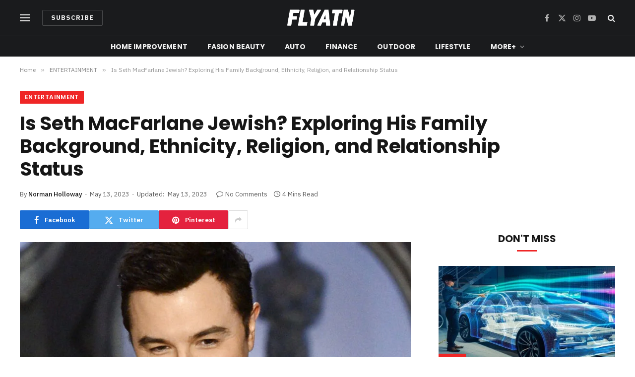

--- FILE ---
content_type: text/html; charset=UTF-8
request_url: https://flyatn.com/is-seth-macfarlane-jewish/
body_size: 22728
content:

<!DOCTYPE html>
<html lang="en-US" prefix="og: https://ogp.me/ns#" class="s-light site-s-light">

<head>

	<meta charset="UTF-8" />
	<meta name="viewport" content="width=device-width, initial-scale=1" />
	
<!-- Search Engine Optimization by Rank Math - https://s.rankmath.com/home -->
<title>Is Seth MacFarlane Jewish? Exploring His Family Background, Ethnicity, Religion, and Relationship Status - FlyAtn</title><link rel="preload" as="image" imagesrcset="https://flyatn.com/wp-content/uploads/2023/05/is-seth-macfarlane-jewish.jpg" imagesizes="(max-width: 788px) 100vw, 788px" /><link rel="preload" as="font" href="https://flyatn.com/wp-content/themes/smart-mag/css/icons/fonts/ts-icons.woff2?v2.4" type="font/woff2" crossorigin="anonymous" />
<meta name="description" content="Seth MacFarlane, a renowned American screenwriter, producer, actor, director, and musician, is widely recognized for his contributions to animation and humor."/>
<meta name="robots" content="index, follow, max-snippet:-1, max-video-preview:-1, max-image-preview:large"/>
<link rel="canonical" href="https://flyatn.com/is-seth-macfarlane-jewish/" />
<meta property="og:locale" content="en_US" />
<meta property="og:type" content="article" />
<meta property="og:title" content="Is Seth MacFarlane Jewish? Exploring His Family Background, Ethnicity, Religion, and Relationship Status - FlyAtn" />
<meta property="og:description" content="Seth MacFarlane, a renowned American screenwriter, producer, actor, director, and musician, is widely recognized for his contributions to animation and humor." />
<meta property="og:url" content="https://flyatn.com/is-seth-macfarlane-jewish/" />
<meta property="og:site_name" content="FlyAtn" />
<meta property="article:section" content="ENTERTAINMENT" />
<meta property="og:updated_time" content="2023-05-13T11:52:41+00:00" />
<meta property="og:image" content="https://flyatn.com/wp-content/uploads/2023/05/is-seth-macfarlane-jewish.jpg" />
<meta property="og:image:secure_url" content="https://flyatn.com/wp-content/uploads/2023/05/is-seth-macfarlane-jewish.jpg" />
<meta property="og:image:width" content="940" />
<meta property="og:image:height" content="526" />
<meta property="og:image:alt" content="is seth macfarlane jewish" />
<meta property="og:image:type" content="image/jpeg" />
<meta property="article:published_time" content="2023-05-13T11:51:29+00:00" />
<meta property="article:modified_time" content="2023-05-13T11:52:41+00:00" />
<meta name="twitter:card" content="summary_large_image" />
<meta name="twitter:title" content="Is Seth MacFarlane Jewish? Exploring His Family Background, Ethnicity, Religion, and Relationship Status - FlyAtn" />
<meta name="twitter:description" content="Seth MacFarlane, a renowned American screenwriter, producer, actor, director, and musician, is widely recognized for his contributions to animation and humor." />
<meta name="twitter:image" content="https://flyatn.com/wp-content/uploads/2023/05/is-seth-macfarlane-jewish.jpg" />
<script type="application/ld+json" class="rank-math-schema">{"@context":"https://schema.org","@graph":[{"@type":["Person","Organization"],"@id":"https://flyatn.com/#person","name":"RootSuit@dmin"},{"@type":"WebSite","@id":"https://flyatn.com/#website","url":"https://flyatn.com","name":"RootSuit@dmin","publisher":{"@id":"https://flyatn.com/#person"},"inLanguage":"en-US"},{"@type":"ImageObject","@id":"https://flyatn.com/wp-content/uploads/2023/05/is-seth-macfarlane-jewish.jpg","url":"https://flyatn.com/wp-content/uploads/2023/05/is-seth-macfarlane-jewish.jpg","width":"940","height":"526","caption":"is seth macfarlane jewish","inLanguage":"en-US"},{"@type":"WebPage","@id":"https://flyatn.com/is-seth-macfarlane-jewish/#webpage","url":"https://flyatn.com/is-seth-macfarlane-jewish/","name":"Is Seth MacFarlane Jewish? Exploring His Family Background, Ethnicity, Religion, and Relationship Status - FlyAtn","datePublished":"2023-05-13T11:51:29+00:00","dateModified":"2023-05-13T11:52:41+00:00","isPartOf":{"@id":"https://flyatn.com/#website"},"primaryImageOfPage":{"@id":"https://flyatn.com/wp-content/uploads/2023/05/is-seth-macfarlane-jewish.jpg"},"inLanguage":"en-US"},{"@type":"Person","@id":"https://flyatn.com/author/flyatn/","name":"Norman Holloway","url":"https://flyatn.com/author/flyatn/","image":{"@type":"ImageObject","@id":"https://secure.gravatar.com/avatar/6f986befdb15e8cac38b045c549f4a35?s=96&amp;d=mm&amp;r=g","url":"https://secure.gravatar.com/avatar/6f986befdb15e8cac38b045c549f4a35?s=96&amp;d=mm&amp;r=g","caption":"Norman Holloway","inLanguage":"en-US"},"sameAs":["https://flyatn.com"]},{"@type":"BlogPosting","headline":"Is Seth MacFarlane Jewish? Exploring His Family Background, Ethnicity, Religion, and Relationship Status -","datePublished":"2023-05-13T11:51:29+00:00","dateModified":"2023-05-13T11:52:41+00:00","author":{"@id":"https://flyatn.com/author/flyatn/"},"publisher":{"@id":"https://flyatn.com/#person"},"description":"Seth MacFarlane, a renowned American screenwriter, producer, actor, director, and musician, is widely recognized for his contributions to animation and humor.","name":"Is Seth MacFarlane Jewish? Exploring His Family Background, Ethnicity, Religion, and Relationship Status -","@id":"https://flyatn.com/is-seth-macfarlane-jewish/#richSnippet","isPartOf":{"@id":"https://flyatn.com/is-seth-macfarlane-jewish/#webpage"},"image":{"@id":"https://flyatn.com/wp-content/uploads/2023/05/is-seth-macfarlane-jewish.jpg"},"inLanguage":"en-US","mainEntityOfPage":{"@id":"https://flyatn.com/is-seth-macfarlane-jewish/#webpage"}}]}</script>
<!-- /Rank Math WordPress SEO plugin -->

<link rel='dns-prefetch' href='//fonts.googleapis.com' />
<link rel="alternate" type="application/rss+xml" title="FlyAtn &raquo; Feed" href="https://flyatn.com/feed/" />
<link rel="alternate" type="application/rss+xml" title="FlyAtn &raquo; Comments Feed" href="https://flyatn.com/comments/feed/" />
<script type="text/javascript">
window._wpemojiSettings = {"baseUrl":"https:\/\/s.w.org\/images\/core\/emoji\/14.0.0\/72x72\/","ext":".png","svgUrl":"https:\/\/s.w.org\/images\/core\/emoji\/14.0.0\/svg\/","svgExt":".svg","source":{"concatemoji":"https:\/\/flyatn.com\/wp-includes\/js\/wp-emoji-release.min.js?ver=6.2.8"}};
/*! This file is auto-generated */
!function(e,a,t){var n,r,o,i=a.createElement("canvas"),p=i.getContext&&i.getContext("2d");function s(e,t){p.clearRect(0,0,i.width,i.height),p.fillText(e,0,0);e=i.toDataURL();return p.clearRect(0,0,i.width,i.height),p.fillText(t,0,0),e===i.toDataURL()}function c(e){var t=a.createElement("script");t.src=e,t.defer=t.type="text/javascript",a.getElementsByTagName("head")[0].appendChild(t)}for(o=Array("flag","emoji"),t.supports={everything:!0,everythingExceptFlag:!0},r=0;r<o.length;r++)t.supports[o[r]]=function(e){if(p&&p.fillText)switch(p.textBaseline="top",p.font="600 32px Arial",e){case"flag":return s("\ud83c\udff3\ufe0f\u200d\u26a7\ufe0f","\ud83c\udff3\ufe0f\u200b\u26a7\ufe0f")?!1:!s("\ud83c\uddfa\ud83c\uddf3","\ud83c\uddfa\u200b\ud83c\uddf3")&&!s("\ud83c\udff4\udb40\udc67\udb40\udc62\udb40\udc65\udb40\udc6e\udb40\udc67\udb40\udc7f","\ud83c\udff4\u200b\udb40\udc67\u200b\udb40\udc62\u200b\udb40\udc65\u200b\udb40\udc6e\u200b\udb40\udc67\u200b\udb40\udc7f");case"emoji":return!s("\ud83e\udef1\ud83c\udffb\u200d\ud83e\udef2\ud83c\udfff","\ud83e\udef1\ud83c\udffb\u200b\ud83e\udef2\ud83c\udfff")}return!1}(o[r]),t.supports.everything=t.supports.everything&&t.supports[o[r]],"flag"!==o[r]&&(t.supports.everythingExceptFlag=t.supports.everythingExceptFlag&&t.supports[o[r]]);t.supports.everythingExceptFlag=t.supports.everythingExceptFlag&&!t.supports.flag,t.DOMReady=!1,t.readyCallback=function(){t.DOMReady=!0},t.supports.everything||(n=function(){t.readyCallback()},a.addEventListener?(a.addEventListener("DOMContentLoaded",n,!1),e.addEventListener("load",n,!1)):(e.attachEvent("onload",n),a.attachEvent("onreadystatechange",function(){"complete"===a.readyState&&t.readyCallback()})),(e=t.source||{}).concatemoji?c(e.concatemoji):e.wpemoji&&e.twemoji&&(c(e.twemoji),c(e.wpemoji)))}(window,document,window._wpemojiSettings);
</script>
<style type="text/css">
img.wp-smiley,
img.emoji {
	display: inline !important;
	border: none !important;
	box-shadow: none !important;
	height: 1em !important;
	width: 1em !important;
	margin: 0 0.07em !important;
	vertical-align: -0.1em !important;
	background: none !important;
	padding: 0 !important;
}
</style>
	<link rel='stylesheet' id='wp-block-library-css' href='https://flyatn.com/wp-includes/css/dist/block-library/style.min.css?ver=6.2.8' type='text/css' media='all' />
<link rel='stylesheet' id='classic-theme-styles-css' href='https://flyatn.com/wp-includes/css/classic-themes.min.css?ver=6.2.8' type='text/css' media='all' />
<style id='global-styles-inline-css' type='text/css'>
body{--wp--preset--color--black: #000000;--wp--preset--color--cyan-bluish-gray: #abb8c3;--wp--preset--color--white: #ffffff;--wp--preset--color--pale-pink: #f78da7;--wp--preset--color--vivid-red: #cf2e2e;--wp--preset--color--luminous-vivid-orange: #ff6900;--wp--preset--color--luminous-vivid-amber: #fcb900;--wp--preset--color--light-green-cyan: #7bdcb5;--wp--preset--color--vivid-green-cyan: #00d084;--wp--preset--color--pale-cyan-blue: #8ed1fc;--wp--preset--color--vivid-cyan-blue: #0693e3;--wp--preset--color--vivid-purple: #9b51e0;--wp--preset--gradient--vivid-cyan-blue-to-vivid-purple: linear-gradient(135deg,rgba(6,147,227,1) 0%,rgb(155,81,224) 100%);--wp--preset--gradient--light-green-cyan-to-vivid-green-cyan: linear-gradient(135deg,rgb(122,220,180) 0%,rgb(0,208,130) 100%);--wp--preset--gradient--luminous-vivid-amber-to-luminous-vivid-orange: linear-gradient(135deg,rgba(252,185,0,1) 0%,rgba(255,105,0,1) 100%);--wp--preset--gradient--luminous-vivid-orange-to-vivid-red: linear-gradient(135deg,rgba(255,105,0,1) 0%,rgb(207,46,46) 100%);--wp--preset--gradient--very-light-gray-to-cyan-bluish-gray: linear-gradient(135deg,rgb(238,238,238) 0%,rgb(169,184,195) 100%);--wp--preset--gradient--cool-to-warm-spectrum: linear-gradient(135deg,rgb(74,234,220) 0%,rgb(151,120,209) 20%,rgb(207,42,186) 40%,rgb(238,44,130) 60%,rgb(251,105,98) 80%,rgb(254,248,76) 100%);--wp--preset--gradient--blush-light-purple: linear-gradient(135deg,rgb(255,206,236) 0%,rgb(152,150,240) 100%);--wp--preset--gradient--blush-bordeaux: linear-gradient(135deg,rgb(254,205,165) 0%,rgb(254,45,45) 50%,rgb(107,0,62) 100%);--wp--preset--gradient--luminous-dusk: linear-gradient(135deg,rgb(255,203,112) 0%,rgb(199,81,192) 50%,rgb(65,88,208) 100%);--wp--preset--gradient--pale-ocean: linear-gradient(135deg,rgb(255,245,203) 0%,rgb(182,227,212) 50%,rgb(51,167,181) 100%);--wp--preset--gradient--electric-grass: linear-gradient(135deg,rgb(202,248,128) 0%,rgb(113,206,126) 100%);--wp--preset--gradient--midnight: linear-gradient(135deg,rgb(2,3,129) 0%,rgb(40,116,252) 100%);--wp--preset--duotone--dark-grayscale: url('#wp-duotone-dark-grayscale');--wp--preset--duotone--grayscale: url('#wp-duotone-grayscale');--wp--preset--duotone--purple-yellow: url('#wp-duotone-purple-yellow');--wp--preset--duotone--blue-red: url('#wp-duotone-blue-red');--wp--preset--duotone--midnight: url('#wp-duotone-midnight');--wp--preset--duotone--magenta-yellow: url('#wp-duotone-magenta-yellow');--wp--preset--duotone--purple-green: url('#wp-duotone-purple-green');--wp--preset--duotone--blue-orange: url('#wp-duotone-blue-orange');--wp--preset--font-size--small: 13px;--wp--preset--font-size--medium: 20px;--wp--preset--font-size--large: 36px;--wp--preset--font-size--x-large: 42px;--wp--preset--spacing--20: 0.44rem;--wp--preset--spacing--30: 0.67rem;--wp--preset--spacing--40: 1rem;--wp--preset--spacing--50: 1.5rem;--wp--preset--spacing--60: 2.25rem;--wp--preset--spacing--70: 3.38rem;--wp--preset--spacing--80: 5.06rem;--wp--preset--shadow--natural: 6px 6px 9px rgba(0, 0, 0, 0.2);--wp--preset--shadow--deep: 12px 12px 50px rgba(0, 0, 0, 0.4);--wp--preset--shadow--sharp: 6px 6px 0px rgba(0, 0, 0, 0.2);--wp--preset--shadow--outlined: 6px 6px 0px -3px rgba(255, 255, 255, 1), 6px 6px rgba(0, 0, 0, 1);--wp--preset--shadow--crisp: 6px 6px 0px rgba(0, 0, 0, 1);}:where(.is-layout-flex){gap: 0.5em;}body .is-layout-flow > .alignleft{float: left;margin-inline-start: 0;margin-inline-end: 2em;}body .is-layout-flow > .alignright{float: right;margin-inline-start: 2em;margin-inline-end: 0;}body .is-layout-flow > .aligncenter{margin-left: auto !important;margin-right: auto !important;}body .is-layout-constrained > .alignleft{float: left;margin-inline-start: 0;margin-inline-end: 2em;}body .is-layout-constrained > .alignright{float: right;margin-inline-start: 2em;margin-inline-end: 0;}body .is-layout-constrained > .aligncenter{margin-left: auto !important;margin-right: auto !important;}body .is-layout-constrained > :where(:not(.alignleft):not(.alignright):not(.alignfull)){max-width: var(--wp--style--global--content-size);margin-left: auto !important;margin-right: auto !important;}body .is-layout-constrained > .alignwide{max-width: var(--wp--style--global--wide-size);}body .is-layout-flex{display: flex;}body .is-layout-flex{flex-wrap: wrap;align-items: center;}body .is-layout-flex > *{margin: 0;}:where(.wp-block-columns.is-layout-flex){gap: 2em;}.has-black-color{color: var(--wp--preset--color--black) !important;}.has-cyan-bluish-gray-color{color: var(--wp--preset--color--cyan-bluish-gray) !important;}.has-white-color{color: var(--wp--preset--color--white) !important;}.has-pale-pink-color{color: var(--wp--preset--color--pale-pink) !important;}.has-vivid-red-color{color: var(--wp--preset--color--vivid-red) !important;}.has-luminous-vivid-orange-color{color: var(--wp--preset--color--luminous-vivid-orange) !important;}.has-luminous-vivid-amber-color{color: var(--wp--preset--color--luminous-vivid-amber) !important;}.has-light-green-cyan-color{color: var(--wp--preset--color--light-green-cyan) !important;}.has-vivid-green-cyan-color{color: var(--wp--preset--color--vivid-green-cyan) !important;}.has-pale-cyan-blue-color{color: var(--wp--preset--color--pale-cyan-blue) !important;}.has-vivid-cyan-blue-color{color: var(--wp--preset--color--vivid-cyan-blue) !important;}.has-vivid-purple-color{color: var(--wp--preset--color--vivid-purple) !important;}.has-black-background-color{background-color: var(--wp--preset--color--black) !important;}.has-cyan-bluish-gray-background-color{background-color: var(--wp--preset--color--cyan-bluish-gray) !important;}.has-white-background-color{background-color: var(--wp--preset--color--white) !important;}.has-pale-pink-background-color{background-color: var(--wp--preset--color--pale-pink) !important;}.has-vivid-red-background-color{background-color: var(--wp--preset--color--vivid-red) !important;}.has-luminous-vivid-orange-background-color{background-color: var(--wp--preset--color--luminous-vivid-orange) !important;}.has-luminous-vivid-amber-background-color{background-color: var(--wp--preset--color--luminous-vivid-amber) !important;}.has-light-green-cyan-background-color{background-color: var(--wp--preset--color--light-green-cyan) !important;}.has-vivid-green-cyan-background-color{background-color: var(--wp--preset--color--vivid-green-cyan) !important;}.has-pale-cyan-blue-background-color{background-color: var(--wp--preset--color--pale-cyan-blue) !important;}.has-vivid-cyan-blue-background-color{background-color: var(--wp--preset--color--vivid-cyan-blue) !important;}.has-vivid-purple-background-color{background-color: var(--wp--preset--color--vivid-purple) !important;}.has-black-border-color{border-color: var(--wp--preset--color--black) !important;}.has-cyan-bluish-gray-border-color{border-color: var(--wp--preset--color--cyan-bluish-gray) !important;}.has-white-border-color{border-color: var(--wp--preset--color--white) !important;}.has-pale-pink-border-color{border-color: var(--wp--preset--color--pale-pink) !important;}.has-vivid-red-border-color{border-color: var(--wp--preset--color--vivid-red) !important;}.has-luminous-vivid-orange-border-color{border-color: var(--wp--preset--color--luminous-vivid-orange) !important;}.has-luminous-vivid-amber-border-color{border-color: var(--wp--preset--color--luminous-vivid-amber) !important;}.has-light-green-cyan-border-color{border-color: var(--wp--preset--color--light-green-cyan) !important;}.has-vivid-green-cyan-border-color{border-color: var(--wp--preset--color--vivid-green-cyan) !important;}.has-pale-cyan-blue-border-color{border-color: var(--wp--preset--color--pale-cyan-blue) !important;}.has-vivid-cyan-blue-border-color{border-color: var(--wp--preset--color--vivid-cyan-blue) !important;}.has-vivid-purple-border-color{border-color: var(--wp--preset--color--vivid-purple) !important;}.has-vivid-cyan-blue-to-vivid-purple-gradient-background{background: var(--wp--preset--gradient--vivid-cyan-blue-to-vivid-purple) !important;}.has-light-green-cyan-to-vivid-green-cyan-gradient-background{background: var(--wp--preset--gradient--light-green-cyan-to-vivid-green-cyan) !important;}.has-luminous-vivid-amber-to-luminous-vivid-orange-gradient-background{background: var(--wp--preset--gradient--luminous-vivid-amber-to-luminous-vivid-orange) !important;}.has-luminous-vivid-orange-to-vivid-red-gradient-background{background: var(--wp--preset--gradient--luminous-vivid-orange-to-vivid-red) !important;}.has-very-light-gray-to-cyan-bluish-gray-gradient-background{background: var(--wp--preset--gradient--very-light-gray-to-cyan-bluish-gray) !important;}.has-cool-to-warm-spectrum-gradient-background{background: var(--wp--preset--gradient--cool-to-warm-spectrum) !important;}.has-blush-light-purple-gradient-background{background: var(--wp--preset--gradient--blush-light-purple) !important;}.has-blush-bordeaux-gradient-background{background: var(--wp--preset--gradient--blush-bordeaux) !important;}.has-luminous-dusk-gradient-background{background: var(--wp--preset--gradient--luminous-dusk) !important;}.has-pale-ocean-gradient-background{background: var(--wp--preset--gradient--pale-ocean) !important;}.has-electric-grass-gradient-background{background: var(--wp--preset--gradient--electric-grass) !important;}.has-midnight-gradient-background{background: var(--wp--preset--gradient--midnight) !important;}.has-small-font-size{font-size: var(--wp--preset--font-size--small) !important;}.has-medium-font-size{font-size: var(--wp--preset--font-size--medium) !important;}.has-large-font-size{font-size: var(--wp--preset--font-size--large) !important;}.has-x-large-font-size{font-size: var(--wp--preset--font-size--x-large) !important;}
.wp-block-navigation a:where(:not(.wp-element-button)){color: inherit;}
:where(.wp-block-columns.is-layout-flex){gap: 2em;}
.wp-block-pullquote{font-size: 1.5em;line-height: 1.6;}
</style>
<link rel='stylesheet' id='noptin_front-css' href='https://flyatn.com/wp-content/plugins/newsletter-optin-box/includes/assets/css/frontend.css?ver=1684666090' type='text/css' media='all' />
<link rel='stylesheet' id='smartmag-core-css' href='https://flyatn.com/wp-content/themes/smart-mag/style.css?ver=10.0.0' type='text/css' media='all' />
<style id='smartmag-core-inline-css' type='text/css'>
:root { --c-main: #ef2626;
--c-main-rgb: 239,38,38;
--text-font: "IBM Plex Sans", system-ui, -apple-system, "Segoe UI", Arial, sans-serif;
--body-font: "IBM Plex Sans", system-ui, -apple-system, "Segoe UI", Arial, sans-serif;
--title-font: "Poppins", system-ui, -apple-system, "Segoe UI", Arial, sans-serif;
--h-font: "Poppins", system-ui, -apple-system, "Segoe UI", Arial, sans-serif;
--text-h-font: var(--h-font);
--title-size-s: 16px;
--title-size-n: 17px;
--title-size-m: 18px;
--title-fw-semi: 700;
--c-post-meta: #5e5e5e; }
.smart-head-main .smart-head-mid { --head-h: 72px; }
.s-dark .smart-head-main .smart-head-mid,
.smart-head-main .s-dark.smart-head-mid { background-color: #1a1b1d; }
.smart-head-main .smart-head-mid { border-top-width: 0px; }
.smart-head-main .smart-head-bot { --head-h: 42px; background-color: #1a1b1d; border-top-width: 1px; }
.s-dark .smart-head-main .smart-head-bot,
.smart-head-main .s-dark.smart-head-bot { border-top-color: #383838; }
.smart-head-main .smart-head-bot { border-bottom-width: 0px; }
.s-dark .smart-head-main .smart-head-bot,
.smart-head-main .s-dark.smart-head-bot { border-bottom-color: #383838; }
.navigation { font-family: "Poppins", system-ui, -apple-system, "Segoe UI", Arial, sans-serif; }
.navigation-main .menu > li > a { font-size: 14px; font-weight: bold; text-transform: uppercase; letter-spacing: .01em; }
.navigation-main .menu > li li a { font-size: 13px; }
.navigation-main { --nav-items-space: 20px; }
.nav-hov-b .menu > li > a:before { border-width: 3px; }
.s-dark .navigation { --c-nav-blip: #bababa; --c-nav-hov-bg: rgba(239,239,239,0); }
.mobile-menu { font-family: "Poppins", system-ui, -apple-system, "Segoe UI", Arial, sans-serif; font-weight: 600; }
.s-dark .smart-head-main .spc-social,
.smart-head-main .s-dark .spc-social { --c-spc-social: #b2b2b2; }
.smart-head-main .spc-social { --spc-social-fs: 16px; --spc-social-space: 5px; }
.smart-head-main .hamburger-icon { --line-weight: 2px; }
.smart-head-main .offcanvas-toggle { --item-mr: 25px; }
.smart-head .ts-button1 { font-weight: bold; line-height: .8; letter-spacing: 0.08em; }
.upper-footer .block-head { --space-below: 35px; --line-weight: 3px; --c-border: #0a0a0a; }
.post-meta .meta-item, .post-meta .text-in { font-size: 13px; }
.post-meta .post-cat > a { font-family: "Poppins", system-ui, -apple-system, "Segoe UI", Arial, sans-serif; font-weight: 600; }
.s-light .block-wrap.s-dark { --c-post-meta: var(--c-contrast-450); }
.s-dark { --c-post-meta: #e0e0e0; }
.post-meta { --p-meta-sep: "-"; --p-meta-sep-pad: 5px; }
.post-meta .meta-item:before { transform: scale(0.85); }
.cat-labels .category { font-family: "Poppins", system-ui, -apple-system, "Segoe UI", Arial, sans-serif; font-size: 13px; font-weight: 600; font-style: normal; text-transform: uppercase; line-height: 1.8; }
.block-head .heading { font-family: "Poppins", system-ui, -apple-system, "Segoe UI", Arial, sans-serif; }
.block-head-c .heading { font-size: 20px; }
.block-head-c { --line-weight: 3px; }
.block-head-c2 { --line-weight: 3px; }
.block-head-e1 .heading { font-size: 20px; }
.site-s-light .entry-content { color: #212121; }
.s-dark .entry-content { color: #efefef; }
.post-share-float .service { margin-bottom: 6px; font-size: 16px; }
.s-head-large .post-title { font-size: 39px; }
@media (min-width: 940px) and (max-width: 1200px) { .navigation-main .menu > li > a { font-size: calc(10px + (14px - 10px) * .7); } }
@media (max-width: 767px) { .s-head-large .post-title { font-size: 32px; } }


</style>
<link rel='stylesheet' id='smartmag-magnific-popup-css' href='https://flyatn.com/wp-content/themes/smart-mag/css/lightbox.css?ver=10.0.0' type='text/css' media='all' />
<link rel='stylesheet' id='smartmag-icons-css' href='https://flyatn.com/wp-content/themes/smart-mag/css/icons/icons.css?ver=10.0.0' type='text/css' media='all' />
<link rel='stylesheet' id='smartmag-gfonts-custom-css' href='https://fonts.googleapis.com/css?family=IBM+Plex+Sans%3A400%2C500%2C600%2C700%7CPoppins%3A400%2C500%2C600%2C700&#038;display=swap' type='text/css' media='all' />
<script type='text/javascript' id='smartmag-lazy-inline-js-after'>
/**
 * @copyright ThemeSphere
 * @preserve
 */
var BunyadLazy={};BunyadLazy.load=function(){function a(e,n){var t={};e.dataset.bgset&&e.dataset.sizes?(t.sizes=e.dataset.sizes,t.srcset=e.dataset.bgset):t.src=e.dataset.bgsrc,function(t){var a=t.dataset.ratio;if(0<a){const e=t.parentElement;if(e.classList.contains("media-ratio")){const n=e.style;n.getPropertyValue("--a-ratio")||(n.paddingBottom=100/a+"%")}}}(e);var a,o=document.createElement("img");for(a in o.onload=function(){var t="url('"+(o.currentSrc||o.src)+"')",a=e.style;a.backgroundImage!==t&&requestAnimationFrame(()=>{a.backgroundImage=t,n&&n()}),o.onload=null,o.onerror=null,o=null},o.onerror=o.onload,t)o.setAttribute(a,t[a]);o&&o.complete&&0<o.naturalWidth&&o.onload&&o.onload()}function e(t){t.dataset.loaded||a(t,()=>{document.dispatchEvent(new Event("lazyloaded")),t.dataset.loaded=1})}function n(t){"complete"===document.readyState?t():window.addEventListener("load",t)}return{initEarly:function(){var t,a=()=>{document.querySelectorAll(".img.bg-cover:not(.lazyload)").forEach(e)};"complete"!==document.readyState?(t=setInterval(a,150),n(()=>{a(),clearInterval(t)})):a()},callOnLoad:n,initBgImages:function(t){t&&n(()=>{document.querySelectorAll(".img.bg-cover").forEach(e)})},bgLoad:a}}(),BunyadLazy.load.initEarly();
</script>
<script type='text/javascript' src='https://flyatn.com/wp-includes/js/jquery/jquery.min.js?ver=3.6.4' id='jquery-core-js'></script>
<script type='text/javascript' src='https://flyatn.com/wp-includes/js/jquery/jquery-migrate.min.js?ver=3.4.0' id='jquery-migrate-js'></script>
<link rel="https://api.w.org/" href="https://flyatn.com/wp-json/" /><link rel="alternate" type="application/json" href="https://flyatn.com/wp-json/wp/v2/posts/6215" /><link rel="EditURI" type="application/rsd+xml" title="RSD" href="https://flyatn.com/xmlrpc.php?rsd" />
<link rel="wlwmanifest" type="application/wlwmanifest+xml" href="https://flyatn.com/wp-includes/wlwmanifest.xml" />
<meta name="generator" content="WordPress 6.2.8" />
<link rel='shortlink' href='https://flyatn.com/?p=6215' />
<link rel="alternate" type="application/json+oembed" href="https://flyatn.com/wp-json/oembed/1.0/embed?url=https%3A%2F%2Fflyatn.com%2Fis-seth-macfarlane-jewish%2F" />
<link rel="alternate" type="text/xml+oembed" href="https://flyatn.com/wp-json/oembed/1.0/embed?url=https%3A%2F%2Fflyatn.com%2Fis-seth-macfarlane-jewish%2F&#038;format=xml" />

		<script>
		var BunyadSchemeKey = 'bunyad-scheme';
		(() => {
			const d = document.documentElement;
			const c = d.classList;
			var scheme = localStorage.getItem(BunyadSchemeKey);
			
			if (scheme) {
				d.dataset.origClass = c;
				scheme === 'dark' ? c.remove('s-light', 'site-s-light') : c.remove('s-dark', 'site-s-dark');
				c.add('site-s-' + scheme, 's-' + scheme);
			}
		})();
		</script>
		<meta name="generator" content="Elementor 3.12.0; features: e_dom_optimization, e_optimized_assets_loading, e_optimized_css_loading, a11y_improvements, additional_custom_breakpoints; settings: css_print_method-external, google_font-enabled, font_display-swap">


</head>

<body data-rsssl=1 class="post-template-default single single-post postid-6215 single-format-standard noptin right-sidebar post-layout-large post-cat-29 has-lb has-lb-sm layout-normal elementor-default elementor-kit-4699">

<svg xmlns="http://www.w3.org/2000/svg" viewBox="0 0 0 0" width="0" height="0" focusable="false" role="none" style="visibility: hidden; position: absolute; left: -9999px; overflow: hidden;" ><defs><filter id="wp-duotone-dark-grayscale"><feColorMatrix color-interpolation-filters="sRGB" type="matrix" values=" .299 .587 .114 0 0 .299 .587 .114 0 0 .299 .587 .114 0 0 .299 .587 .114 0 0 " /><feComponentTransfer color-interpolation-filters="sRGB" ><feFuncR type="table" tableValues="0 0.49803921568627" /><feFuncG type="table" tableValues="0 0.49803921568627" /><feFuncB type="table" tableValues="0 0.49803921568627" /><feFuncA type="table" tableValues="1 1" /></feComponentTransfer><feComposite in2="SourceGraphic" operator="in" /></filter></defs></svg><svg xmlns="http://www.w3.org/2000/svg" viewBox="0 0 0 0" width="0" height="0" focusable="false" role="none" style="visibility: hidden; position: absolute; left: -9999px; overflow: hidden;" ><defs><filter id="wp-duotone-grayscale"><feColorMatrix color-interpolation-filters="sRGB" type="matrix" values=" .299 .587 .114 0 0 .299 .587 .114 0 0 .299 .587 .114 0 0 .299 .587 .114 0 0 " /><feComponentTransfer color-interpolation-filters="sRGB" ><feFuncR type="table" tableValues="0 1" /><feFuncG type="table" tableValues="0 1" /><feFuncB type="table" tableValues="0 1" /><feFuncA type="table" tableValues="1 1" /></feComponentTransfer><feComposite in2="SourceGraphic" operator="in" /></filter></defs></svg><svg xmlns="http://www.w3.org/2000/svg" viewBox="0 0 0 0" width="0" height="0" focusable="false" role="none" style="visibility: hidden; position: absolute; left: -9999px; overflow: hidden;" ><defs><filter id="wp-duotone-purple-yellow"><feColorMatrix color-interpolation-filters="sRGB" type="matrix" values=" .299 .587 .114 0 0 .299 .587 .114 0 0 .299 .587 .114 0 0 .299 .587 .114 0 0 " /><feComponentTransfer color-interpolation-filters="sRGB" ><feFuncR type="table" tableValues="0.54901960784314 0.98823529411765" /><feFuncG type="table" tableValues="0 1" /><feFuncB type="table" tableValues="0.71764705882353 0.25490196078431" /><feFuncA type="table" tableValues="1 1" /></feComponentTransfer><feComposite in2="SourceGraphic" operator="in" /></filter></defs></svg><svg xmlns="http://www.w3.org/2000/svg" viewBox="0 0 0 0" width="0" height="0" focusable="false" role="none" style="visibility: hidden; position: absolute; left: -9999px; overflow: hidden;" ><defs><filter id="wp-duotone-blue-red"><feColorMatrix color-interpolation-filters="sRGB" type="matrix" values=" .299 .587 .114 0 0 .299 .587 .114 0 0 .299 .587 .114 0 0 .299 .587 .114 0 0 " /><feComponentTransfer color-interpolation-filters="sRGB" ><feFuncR type="table" tableValues="0 1" /><feFuncG type="table" tableValues="0 0.27843137254902" /><feFuncB type="table" tableValues="0.5921568627451 0.27843137254902" /><feFuncA type="table" tableValues="1 1" /></feComponentTransfer><feComposite in2="SourceGraphic" operator="in" /></filter></defs></svg><svg xmlns="http://www.w3.org/2000/svg" viewBox="0 0 0 0" width="0" height="0" focusable="false" role="none" style="visibility: hidden; position: absolute; left: -9999px; overflow: hidden;" ><defs><filter id="wp-duotone-midnight"><feColorMatrix color-interpolation-filters="sRGB" type="matrix" values=" .299 .587 .114 0 0 .299 .587 .114 0 0 .299 .587 .114 0 0 .299 .587 .114 0 0 " /><feComponentTransfer color-interpolation-filters="sRGB" ><feFuncR type="table" tableValues="0 0" /><feFuncG type="table" tableValues="0 0.64705882352941" /><feFuncB type="table" tableValues="0 1" /><feFuncA type="table" tableValues="1 1" /></feComponentTransfer><feComposite in2="SourceGraphic" operator="in" /></filter></defs></svg><svg xmlns="http://www.w3.org/2000/svg" viewBox="0 0 0 0" width="0" height="0" focusable="false" role="none" style="visibility: hidden; position: absolute; left: -9999px; overflow: hidden;" ><defs><filter id="wp-duotone-magenta-yellow"><feColorMatrix color-interpolation-filters="sRGB" type="matrix" values=" .299 .587 .114 0 0 .299 .587 .114 0 0 .299 .587 .114 0 0 .299 .587 .114 0 0 " /><feComponentTransfer color-interpolation-filters="sRGB" ><feFuncR type="table" tableValues="0.78039215686275 1" /><feFuncG type="table" tableValues="0 0.94901960784314" /><feFuncB type="table" tableValues="0.35294117647059 0.47058823529412" /><feFuncA type="table" tableValues="1 1" /></feComponentTransfer><feComposite in2="SourceGraphic" operator="in" /></filter></defs></svg><svg xmlns="http://www.w3.org/2000/svg" viewBox="0 0 0 0" width="0" height="0" focusable="false" role="none" style="visibility: hidden; position: absolute; left: -9999px; overflow: hidden;" ><defs><filter id="wp-duotone-purple-green"><feColorMatrix color-interpolation-filters="sRGB" type="matrix" values=" .299 .587 .114 0 0 .299 .587 .114 0 0 .299 .587 .114 0 0 .299 .587 .114 0 0 " /><feComponentTransfer color-interpolation-filters="sRGB" ><feFuncR type="table" tableValues="0.65098039215686 0.40392156862745" /><feFuncG type="table" tableValues="0 1" /><feFuncB type="table" tableValues="0.44705882352941 0.4" /><feFuncA type="table" tableValues="1 1" /></feComponentTransfer><feComposite in2="SourceGraphic" operator="in" /></filter></defs></svg><svg xmlns="http://www.w3.org/2000/svg" viewBox="0 0 0 0" width="0" height="0" focusable="false" role="none" style="visibility: hidden; position: absolute; left: -9999px; overflow: hidden;" ><defs><filter id="wp-duotone-blue-orange"><feColorMatrix color-interpolation-filters="sRGB" type="matrix" values=" .299 .587 .114 0 0 .299 .587 .114 0 0 .299 .587 .114 0 0 .299 .587 .114 0 0 " /><feComponentTransfer color-interpolation-filters="sRGB" ><feFuncR type="table" tableValues="0.098039215686275 1" /><feFuncG type="table" tableValues="0 0.66274509803922" /><feFuncB type="table" tableValues="0.84705882352941 0.41960784313725" /><feFuncA type="table" tableValues="1 1" /></feComponentTransfer><feComposite in2="SourceGraphic" operator="in" /></filter></defs></svg>

<div class="main-wrap">

	
<div class="off-canvas-backdrop"></div>
<div class="mobile-menu-container off-canvas s-dark" id="off-canvas">

	<div class="off-canvas-head">
		<a href="#" class="close">
			<span class="visuallyhidden">Close Menu</span>
			<i class="tsi tsi-times"></i>
		</a>

		<div class="ts-logo">
					</div>
	</div>

	<div class="off-canvas-content">

		
			<ul id="menu-rootsuit" class="mobile-menu"><li id="menu-item-4307" class="menu-item menu-item-type-taxonomy menu-item-object-category menu-item-4307"><a href="https://flyatn.com/category/home-improvement/">HOME IMPROVEMENT</a></li>
<li id="menu-item-5965" class="menu-item menu-item-type-taxonomy menu-item-object-category menu-item-5965"><a href="https://flyatn.com/category/fasion-beauty/">FASION BEAUTY</a></li>
<li id="menu-item-4301" class="menu-item menu-item-type-taxonomy menu-item-object-category menu-item-4301"><a href="https://flyatn.com/category/auto/">AUTO</a></li>
<li id="menu-item-4305" class="menu-item menu-item-type-taxonomy menu-item-object-category menu-item-4305"><a href="https://flyatn.com/category/finance/">FINANCE</a></li>
<li id="menu-item-4308" class="menu-item menu-item-type-taxonomy menu-item-object-category menu-item-4308"><a href="https://flyatn.com/category/outdoor/">OUTDOOR</a></li>
<li id="menu-item-5036" class="menu-item menu-item-type-taxonomy menu-item-object-category menu-item-5036"><a href="https://flyatn.com/category/lifestyle/">LIFESTYLE</a></li>
<li id="menu-item-4477" class="menu-item menu-item-type-custom menu-item-object-custom menu-item-has-children menu-item-4477"><a href="#">MORE+</a>
<ul class="sub-menu">
	<li id="menu-item-4304" class="menu-item menu-item-type-taxonomy menu-item-object-category current-post-ancestor current-menu-parent current-post-parent menu-item-4304"><a href="https://flyatn.com/category/entertainment/">ENTERTAINMENT</a></li>
	<li id="menu-item-4306" class="menu-item menu-item-type-taxonomy menu-item-object-category menu-item-4306"><a href="https://flyatn.com/category/health-2/">HEALTH</a></li>
	<li id="menu-item-4303" class="menu-item menu-item-type-taxonomy menu-item-object-category menu-item-4303"><a href="https://flyatn.com/category/education/">EDUCATION</a></li>
	<li id="menu-item-4302" class="menu-item menu-item-type-taxonomy menu-item-object-category menu-item-4302"><a href="https://flyatn.com/category/business/">BUSINESS</a></li>
	<li id="menu-item-5966" class="menu-item menu-item-type-taxonomy menu-item-object-category menu-item-5966"><a href="https://flyatn.com/category/gaming/">Gaming</a></li>
	<li id="menu-item-5967" class="menu-item menu-item-type-taxonomy menu-item-object-category menu-item-5967"><a href="https://flyatn.com/category/plant/">Plant</a></li>
	<li id="menu-item-5968" class="menu-item menu-item-type-taxonomy menu-item-object-category menu-item-5968"><a href="https://flyatn.com/category/tech/">TECH</a></li>
</ul>
</li>
</ul>
		
					<div class="off-canvas-widgets">
				
		<div id="smartmag-block-newsletter-2" class="widget ts-block-widget smartmag-widget-newsletter">		
		<div class="block">
					</div>

		</div>
		<div id="smartmag-block-posts-small-3" class="widget ts-block-widget smartmag-widget-posts-small">		
		<div class="block">
					<section class="block-wrap block-posts-small block-sc mb-none" data-id="1">

			<div class="widget-title block-head block-head-ac block-head-b"><h5 class="heading">What's Hot</h5></div>	
			<div class="block-content">
				
	<div class="loop loop-small loop-small-a loop-sep loop-small-sep grid grid-1 md:grid-1 sm:grid-1 xs:grid-1">

					
<article class="l-post small-post small-a-post m-pos-left">

	
			<div class="media">

		
			<a href="https://flyatn.com/how-virtual-reality-is-revolutionizing-automotive-design/" class="image-link media-ratio ar-bunyad-thumb" title="How Virtual Reality is Revolutionizing Automotive Design"><span data-bgsrc="https://flyatn.com/wp-content/uploads/2025/09/How-Virtual-Reality-is-Revolutionizing-Automotive-Design-300x179.jpg" class="img bg-cover wp-post-image attachment-medium size-medium lazyload" data-bgset="https://flyatn.com/wp-content/uploads/2025/09/How-Virtual-Reality-is-Revolutionizing-Automotive-Design-300x179.jpg 300w, https://flyatn.com/wp-content/uploads/2025/09/How-Virtual-Reality-is-Revolutionizing-Automotive-Design-768x458.jpg 768w, https://flyatn.com/wp-content/uploads/2025/09/How-Virtual-Reality-is-Revolutionizing-Automotive-Design-150x89.jpg 150w, https://flyatn.com/wp-content/uploads/2025/09/How-Virtual-Reality-is-Revolutionizing-Automotive-Design-450x268.jpg 450w, https://flyatn.com/wp-content/uploads/2025/09/How-Virtual-Reality-is-Revolutionizing-Automotive-Design.jpg 940w" data-sizes="(max-width: 110px) 100vw, 110px" role="img" aria-label="How Virtual Reality is Revolutionizing Automotive Design"></span></a>			
			
			
			
		
		</div>
	

	
		<div class="content">

			<div class="post-meta post-meta-a post-meta-left has-below"><h4 class="is-title post-title"><a href="https://flyatn.com/how-virtual-reality-is-revolutionizing-automotive-design/">How Virtual Reality is Revolutionizing Automotive Design</a></h4><div class="post-meta-items meta-below"><span class="meta-item date"><span class="date-link"><time class="post-date" datetime="2025-09-12T00:58:53+00:00">September 12, 2025</time></span></span></div></div>			
			
			
		</div>

	
</article>	
					
<article class="l-post small-post small-a-post m-pos-left">

	
			<div class="media">

		
			<a href="https://flyatn.com/how-to-light-up-your-front-garden/" class="image-link media-ratio ar-bunyad-thumb" title="How to Light Up Your Front Garden"><span data-bgsrc="https://flyatn.com/wp-content/uploads/2025/08/How-to-Light-Up-Your-Front-Garden-300x166.jpg" class="img bg-cover wp-post-image attachment-medium size-medium lazyload" data-bgset="https://flyatn.com/wp-content/uploads/2025/08/How-to-Light-Up-Your-Front-Garden-300x166.jpg 300w, https://flyatn.com/wp-content/uploads/2025/08/How-to-Light-Up-Your-Front-Garden-768x425.jpg 768w, https://flyatn.com/wp-content/uploads/2025/08/How-to-Light-Up-Your-Front-Garden-150x83.jpg 150w, https://flyatn.com/wp-content/uploads/2025/08/How-to-Light-Up-Your-Front-Garden-450x249.jpg 450w, https://flyatn.com/wp-content/uploads/2025/08/How-to-Light-Up-Your-Front-Garden.jpg 940w" data-sizes="(max-width: 110px) 100vw, 110px" role="img" aria-label="How to Light Up Your Front Garden"></span></a>			
			
			
			
		
		</div>
	

	
		<div class="content">

			<div class="post-meta post-meta-a post-meta-left has-below"><h4 class="is-title post-title"><a href="https://flyatn.com/how-to-light-up-your-front-garden/">How to Light Up Your Front Garden</a></h4><div class="post-meta-items meta-below"><span class="meta-item date"><span class="date-link"><time class="post-date" datetime="2025-08-29T13:09:41+00:00">August 29, 2025</time></span></span></div></div>			
			
			
		</div>

	
</article>	
					
<article class="l-post small-post small-a-post m-pos-left">

	
			<div class="media">

		
			<a href="https://flyatn.com/diy-vs-professional-cardboard-cutouts-which-is-right-for-you/" class="image-link media-ratio ar-bunyad-thumb" title="DIY vs. Professional Cardboard Cutouts: Which Is Right for You?"><span data-bgsrc="https://flyatn.com/wp-content/uploads/2025/04/DIY-vs.-Professional-Cardboard-Cutouts-300x179.jpg" class="img bg-cover wp-post-image attachment-medium size-medium lazyload" data-bgset="https://flyatn.com/wp-content/uploads/2025/04/DIY-vs.-Professional-Cardboard-Cutouts-300x179.jpg 300w, https://flyatn.com/wp-content/uploads/2025/04/DIY-vs.-Professional-Cardboard-Cutouts-768x458.jpg 768w, https://flyatn.com/wp-content/uploads/2025/04/DIY-vs.-Professional-Cardboard-Cutouts-150x89.jpg 150w, https://flyatn.com/wp-content/uploads/2025/04/DIY-vs.-Professional-Cardboard-Cutouts-450x268.jpg 450w, https://flyatn.com/wp-content/uploads/2025/04/DIY-vs.-Professional-Cardboard-Cutouts.jpg 940w" data-sizes="(max-width: 110px) 100vw, 110px" role="img" aria-label="DIY vs. Professional Cardboard Cutouts"></span></a>			
			
			
			
		
		</div>
	

	
		<div class="content">

			<div class="post-meta post-meta-a post-meta-left has-below"><h4 class="is-title post-title"><a href="https://flyatn.com/diy-vs-professional-cardboard-cutouts-which-is-right-for-you/">DIY vs. Professional Cardboard Cutouts: Which Is Right for You?</a></h4><div class="post-meta-items meta-below"><span class="meta-item date"><span class="date-link"><time class="post-date" datetime="2025-04-03T01:20:45+00:00">April 3, 2025</time></span></span></div></div>			
			
			
		</div>

	
</article>	
		
	</div>

					</div>

		</section>
				</div>

		</div>			</div>
		
		
		<div class="spc-social-block spc-social spc-social-b smart-head-social">
		
			
				<a href="#" class="link service s-facebook" target="_blank" rel="nofollow noopener">
					<i class="icon tsi tsi-facebook"></i>					<span class="visuallyhidden">Facebook</span>
				</a>
									
			
				<a href="#" class="link service s-twitter" target="_blank" rel="nofollow noopener">
					<i class="icon tsi tsi-twitter"></i>					<span class="visuallyhidden">X (Twitter)</span>
				</a>
									
			
				<a href="#" class="link service s-instagram" target="_blank" rel="nofollow noopener">
					<i class="icon tsi tsi-instagram"></i>					<span class="visuallyhidden">Instagram</span>
				</a>
									
			
		</div>

		
	</div>

</div>
<div class="smart-head smart-head-a smart-head-main" id="smart-head" data-sticky="auto" data-sticky-type="smart" data-sticky-full>
	
	<div class="smart-head-row smart-head-mid smart-head-row-3 s-dark smart-head-row-full">

		<div class="inner wrap">

							
				<div class="items items-left ">
				
<button class="offcanvas-toggle has-icon" type="button" aria-label="Menu">
	<span class="hamburger-icon hamburger-icon-b">
		<span class="inner"></span>
	</span>
</button>
	<a href="#" class="ts-button ts-button-alt ts-button1">
		Subscribe	</a>
				</div>

							
				<div class="items items-center ">
					<a href="https://flyatn.com/" title="FlyAtn" rel="home" class="logo-link ts-logo logo-is-image">
		<span>
			
				
					<img src="https://flyatn.com/wp-content/uploads/2023/03/FLYATN.png" class="logo-image" alt="FlyAtn" width="424" height="90"/>
									 
					</span>
	</a>				</div>

							
				<div class="items items-right ">
				
		<div class="spc-social-block spc-social spc-social-a smart-head-social">
		
			
				<a href="#" class="link service s-facebook" target="_blank" rel="nofollow noopener">
					<i class="icon tsi tsi-facebook"></i>					<span class="visuallyhidden">Facebook</span>
				</a>
									
			
				<a href="#" class="link service s-twitter" target="_blank" rel="nofollow noopener">
					<i class="icon tsi tsi-twitter"></i>					<span class="visuallyhidden">X (Twitter)</span>
				</a>
									
			
				<a href="#" class="link service s-instagram" target="_blank" rel="nofollow noopener">
					<i class="icon tsi tsi-instagram"></i>					<span class="visuallyhidden">Instagram</span>
				</a>
									
			
				<a href="#" class="link service s-youtube" target="_blank" rel="nofollow noopener">
					<i class="icon tsi tsi-youtube-play"></i>					<span class="visuallyhidden">YouTube</span>
				</a>
									
			
		</div>

		

	<a href="#" class="search-icon has-icon-only is-icon" title="Search">
		<i class="tsi tsi-search"></i>
	</a>

				</div>

						
		</div>
	</div>

	
	<div class="smart-head-row smart-head-bot smart-head-row-3 s-dark has-center-nav smart-head-row-full">

		<div class="inner wrap">

							
				<div class="items items-left empty">
								</div>

							
				<div class="items items-center ">
					<div class="nav-wrap">
		<nav class="navigation navigation-main nav-hov-b">
			<ul id="menu-rootsuit-1" class="menu"><li class="menu-item menu-item-type-taxonomy menu-item-object-category menu-cat-31 menu-item-4307"><a href="https://flyatn.com/category/home-improvement/">HOME IMPROVEMENT</a></li>
<li class="menu-item menu-item-type-taxonomy menu-item-object-category menu-cat-65 menu-item-5965"><a href="https://flyatn.com/category/fasion-beauty/">FASION BEAUTY</a></li>
<li class="menu-item menu-item-type-taxonomy menu-item-object-category menu-cat-27 menu-item-4301"><a href="https://flyatn.com/category/auto/">AUTO</a></li>
<li class="menu-item menu-item-type-taxonomy menu-item-object-category menu-cat-36 menu-item-4305"><a href="https://flyatn.com/category/finance/">FINANCE</a></li>
<li class="menu-item menu-item-type-taxonomy menu-item-object-category menu-cat-32 menu-item-4308"><a href="https://flyatn.com/category/outdoor/">OUTDOOR</a></li>
<li class="menu-item menu-item-type-taxonomy menu-item-object-category menu-cat-4 menu-item-5036"><a href="https://flyatn.com/category/lifestyle/">LIFESTYLE</a></li>
<li class="menu-item menu-item-type-custom menu-item-object-custom menu-item-has-children menu-item-4477"><a href="#">MORE+</a>
<ul class="sub-menu">
	<li class="menu-item menu-item-type-taxonomy menu-item-object-category current-post-ancestor current-menu-parent current-post-parent menu-cat-29 menu-item-4304"><a href="https://flyatn.com/category/entertainment/">ENTERTAINMENT</a></li>
	<li class="menu-item menu-item-type-taxonomy menu-item-object-category menu-cat-30 menu-item-4306"><a href="https://flyatn.com/category/health-2/">HEALTH</a></li>
	<li class="menu-item menu-item-type-taxonomy menu-item-object-category menu-cat-35 menu-item-4303"><a href="https://flyatn.com/category/education/">EDUCATION</a></li>
	<li class="menu-item menu-item-type-taxonomy menu-item-object-category menu-cat-28 menu-item-4302"><a href="https://flyatn.com/category/business/">BUSINESS</a></li>
	<li class="menu-item menu-item-type-taxonomy menu-item-object-category menu-cat-64 menu-item-5966"><a href="https://flyatn.com/category/gaming/">Gaming</a></li>
	<li class="menu-item menu-item-type-taxonomy menu-item-object-category menu-cat-66 menu-item-5967"><a href="https://flyatn.com/category/plant/">Plant</a></li>
	<li class="menu-item menu-item-type-taxonomy menu-item-object-category menu-cat-63 menu-item-5968"><a href="https://flyatn.com/category/tech/">TECH</a></li>
</ul>
</li>
</ul>		</nav>
	</div>
				</div>

							
				<div class="items items-right empty">
								</div>

						
		</div>
	</div>

	</div>
<div class="smart-head smart-head-a smart-head-mobile" id="smart-head-mobile" data-sticky="mid" data-sticky-type="smart" data-sticky-full>
	
	<div class="smart-head-row smart-head-mid smart-head-row-3 s-dark smart-head-row-full">

		<div class="inner wrap">

							
				<div class="items items-left ">
				
<button class="offcanvas-toggle has-icon" type="button" aria-label="Menu">
	<span class="hamburger-icon hamburger-icon-a">
		<span class="inner"></span>
	</span>
</button>				</div>

							
				<div class="items items-center ">
					<a href="https://flyatn.com/" title="FlyAtn" rel="home" class="logo-link ts-logo logo-is-image">
		<span>
			
				
					<img src="https://flyatn.com/wp-content/uploads/2023/03/FLYATN.png" class="logo-image" alt="FlyAtn" width="424" height="90"/>
									 
					</span>
	</a>				</div>

							
				<div class="items items-right ">
				

	<a href="#" class="search-icon has-icon-only is-icon" title="Search">
		<i class="tsi tsi-search"></i>
	</a>

				</div>

						
		</div>
	</div>

	</div>
<nav class="breadcrumbs is-full-width breadcrumbs-a" id="breadcrumb"><div class="inner ts-contain "><span><a href="https://flyatn.com/"><span>Home</span></a></span><span class="delim">&raquo;</span><span><a href="https://flyatn.com/category/entertainment/"><span>ENTERTAINMENT</span></a></span><span class="delim">&raquo;</span><span class="current">Is Seth MacFarlane Jewish? Exploring His Family Background, Ethnicity, Religion, and Relationship Status</span></div></nav>
<div class="main ts-contain cf right-sidebar">
	
		
	<div class="the-post-header s-head-modern s-head-large">
	<div class="post-meta post-meta-a post-meta-left post-meta-single has-below"><div class="post-meta-items meta-above"><span class="meta-item cat-labels">
						
						<a href="https://flyatn.com/category/entertainment/" class="category term-color-29" rel="category">ENTERTAINMENT</a>
					</span>
					</div><h1 class="is-title post-title">Is Seth MacFarlane Jewish? Exploring His Family Background, Ethnicity, Religion, and Relationship Status</h1><div class="post-meta-items meta-below has-author-img"><span class="meta-item post-author has-img"><span class="by">By</span> <a href="https://flyatn.com/author/flyatn/" title="Posts by Norman Holloway" rel="author">Norman Holloway</a></span><span class="meta-item date"><time class="post-date" datetime="2023-05-13T11:51:29+00:00">May 13, 2023</time></span><span class="meta-item has-next-icon date-modified"><span class="updated-on">Updated:</span><time class="post-date" datetime="2023-05-13T11:52:41+00:00">May 13, 2023</time></span><span class="has-next-icon meta-item comments has-icon"><a href="https://flyatn.com/is-seth-macfarlane-jewish/#respond"><i class="tsi tsi-comment-o"></i>No Comments</a></span><span class="meta-item read-time has-icon"><i class="tsi tsi-clock"></i>4 Mins Read</span></div></div>
<div class="post-share post-share-b spc-social-colors  post-share-b1">

		
	
		
		<a href="https://www.facebook.com/sharer.php?u=https%3A%2F%2Fflyatn.com%2Fis-seth-macfarlane-jewish%2F" class="cf service s-facebook service-lg" 
			title="Share on Facebook" target="_blank" rel="nofollow noopener">
			<i class="tsi tsi-tsi tsi-facebook"></i>
			<span class="label">Facebook</span>
		</a>
			
		
		<a href="https://twitter.com/intent/tweet?url=https%3A%2F%2Fflyatn.com%2Fis-seth-macfarlane-jewish%2F&#038;text=Is%20Seth%20MacFarlane%20Jewish%3F%20Exploring%20His%20Family%20Background%2C%20Ethnicity%2C%20Religion%2C%20and%20Relationship%20Status" class="cf service s-twitter service-lg" 
			title="Share on Twitter" target="_blank" rel="nofollow noopener">
			<i class="tsi tsi-tsi tsi-twitter"></i>
			<span class="label">Twitter</span>
		</a>
			
		
		<a href="https://pinterest.com/pin/create/button/?url=https%3A%2F%2Fflyatn.com%2Fis-seth-macfarlane-jewish%2F&#038;media=https%3A%2F%2Fflyatn.com%2Fwp-content%2Fuploads%2F2023%2F05%2Fis-seth-macfarlane-jewish.jpg&#038;description=Is%20Seth%20MacFarlane%20Jewish%3F%20Exploring%20His%20Family%20Background%2C%20Ethnicity%2C%20Religion%2C%20and%20Relationship%20Status" class="cf service s-pinterest service-lg" 
			title="Share on Pinterest" target="_blank" rel="nofollow noopener">
			<i class="tsi tsi-tsi tsi-pinterest"></i>
			<span class="label">Pinterest</span>
		</a>
			
		
		<a href="https://www.linkedin.com/shareArticle?mini=true&#038;url=https%3A%2F%2Fflyatn.com%2Fis-seth-macfarlane-jewish%2F" class="cf service s-linkedin service-sm" 
			title="Share on LinkedIn" target="_blank" rel="nofollow noopener">
			<i class="tsi tsi-tsi tsi-linkedin"></i>
			<span class="label">LinkedIn</span>
		</a>
			
		
		<a href="https://www.reddit.com/submit?url=https%3A%2F%2Fflyatn.com%2Fis-seth-macfarlane-jewish%2F&#038;title=Is%20Seth%20MacFarlane%20Jewish%3F%20Exploring%20His%20Family%20Background%2C%20Ethnicity%2C%20Religion%2C%20and%20Relationship%20Status" class="cf service s-reddit service-sm" 
			title="Share on Reddit" target="_blank" rel="nofollow noopener">
			<i class="tsi tsi-tsi tsi-reddit-alien"></i>
			<span class="label">Reddit</span>
		</a>
			
		
		<a href="https://wa.me/?text=Is%20Seth%20MacFarlane%20Jewish%3F%20Exploring%20His%20Family%20Background%2C%20Ethnicity%2C%20Religion%2C%20and%20Relationship%20Status%20https%3A%2F%2Fflyatn.com%2Fis-seth-macfarlane-jewish%2F" class="cf service s-whatsapp service-sm" 
			title="Share on WhatsApp" target="_blank" rel="nofollow noopener">
			<i class="tsi tsi-tsi tsi-whatsapp"></i>
			<span class="label">WhatsApp</span>
		</a>
			
		
		<a href="mailto:?subject=Is%20Seth%20MacFarlane%20Jewish%3F%20Exploring%20His%20Family%20Background%2C%20Ethnicity%2C%20Religion%2C%20and%20Relationship%20Status&#038;body=https%3A%2F%2Fflyatn.com%2Fis-seth-macfarlane-jewish%2F" class="cf service s-email service-sm" 
			title="Share via Email" target="_blank" rel="nofollow noopener">
			<i class="tsi tsi-tsi tsi-envelope-o"></i>
			<span class="label">Email</span>
		</a>
			
	
		
			<a href="#" class="show-more" title="Show More Social Sharing"><i class="tsi tsi-share"></i></a>
	
		
</div>
	
	
</div>
<div class="ts-row has-s-large-bot">
	<div class="col-8 main-content s-post-contain">

		
					<div class="single-featured">	
	<div class="featured">
				
			<a href="https://flyatn.com/wp-content/uploads/2023/05/is-seth-macfarlane-jewish.jpg" class="image-link media-ratio ar-bunyad-main" title="Is Seth MacFarlane Jewish? Exploring His Family Background, Ethnicity, Religion, and Relationship Status"><img width="788" height="515" src="https://flyatn.com/wp-content/uploads/2023/05/is-seth-macfarlane-jewish.jpg" class="attachment-bunyad-main size-bunyad-main no-lazy skip-lazy wp-post-image" alt="is seth macfarlane jewish" decoding="async" sizes="(max-width: 788px) 100vw, 788px" title="Is Seth MacFarlane Jewish? Exploring His Family Background, Ethnicity, Religion, and Relationship Status" /></a>		
						
			</div>

	</div>
		
		<div class="the-post s-post-large">

			<article id="post-6215" class="post-6215 post type-post status-publish format-standard has-post-thumbnail category-entertainment">
				
<div class="post-content-wrap has-share-float">
						<div class="post-share-float share-float-a is-hidden spc-social-colors spc-social-colored">
	<div class="inner">
					<span class="share-text">Share</span>
		
		<div class="services">
					
				
			<a href="https://www.facebook.com/sharer.php?u=https%3A%2F%2Fflyatn.com%2Fis-seth-macfarlane-jewish%2F" class="cf service s-facebook" target="_blank" title="Facebook">
				<i class="tsi tsi-facebook"></i>
				<span class="label">Facebook</span>
			</a>
				
				
			<a href="https://twitter.com/intent/tweet?url=https%3A%2F%2Fflyatn.com%2Fis-seth-macfarlane-jewish%2F&text=Is%20Seth%20MacFarlane%20Jewish%3F%20Exploring%20His%20Family%20Background%2C%20Ethnicity%2C%20Religion%2C%20and%20Relationship%20Status" class="cf service s-twitter" target="_blank" title="Twitter">
				<i class="tsi tsi-twitter"></i>
				<span class="label">Twitter</span>
			</a>
				
				
			<a href="https://pinterest.com/pin/create/button/?url=https%3A%2F%2Fflyatn.com%2Fis-seth-macfarlane-jewish%2F&media=https%3A%2F%2Fflyatn.com%2Fwp-content%2Fuploads%2F2023%2F05%2Fis-seth-macfarlane-jewish.jpg&description=Is%20Seth%20MacFarlane%20Jewish%3F%20Exploring%20His%20Family%20Background%2C%20Ethnicity%2C%20Religion%2C%20and%20Relationship%20Status" class="cf service s-pinterest" target="_blank" title="Pinterest">
				<i class="tsi tsi-pinterest-p"></i>
				<span class="label">Pinterest</span>
			</a>
				
				
			<a href="https://www.reddit.com/submit?url=https%3A%2F%2Fflyatn.com%2Fis-seth-macfarlane-jewish%2F&title=Is%20Seth%20MacFarlane%20Jewish%3F%20Exploring%20His%20Family%20Background%2C%20Ethnicity%2C%20Religion%2C%20and%20Relationship%20Status" class="cf service s-reddit" target="_blank" title="Reddit">
				<i class="tsi tsi-reddit-alien"></i>
				<span class="label">Reddit</span>
			</a>
				
				
			<a href="https://wa.me/?text=Is%20Seth%20MacFarlane%20Jewish%3F%20Exploring%20His%20Family%20Background%2C%20Ethnicity%2C%20Religion%2C%20and%20Relationship%20Status%20https%3A%2F%2Fflyatn.com%2Fis-seth-macfarlane-jewish%2F" class="cf service s-whatsapp" target="_blank" title="WhatsApp">
				<i class="tsi tsi-whatsapp"></i>
				<span class="label">WhatsApp</span>
			</a>
				
				
			<a href="mailto:?subject=Is%20Seth%20MacFarlane%20Jewish%3F%20Exploring%20His%20Family%20Background%2C%20Ethnicity%2C%20Religion%2C%20and%20Relationship%20Status&body=https%3A%2F%2Fflyatn.com%2Fis-seth-macfarlane-jewish%2F" class="cf service s-email" target="_blank" title="Email">
				<i class="tsi tsi-envelope-o"></i>
				<span class="label">Email</span>
			</a>
				
		
					
		</div>
	</div>		
</div>
			
	<div class="post-content cf entry-content content-spacious">

		
				
		<div class="group w-full text-gray-800 dark:text-gray-100 border-b border-black/10 dark:border-gray-900/50 bg-gray-50 dark:bg-[#444654]">
<div class="flex p-4 gap-4 text-base md:gap-6 md:max-w-2xl lg:max-w-xl xl:max-w-3xl md:py-6 lg:px-0 m-auto">
<div class="relative flex w-[calc(100%-50px)] flex-col gap-1 md:gap-3 lg:w-[calc(100%-115px)]">
<div class="flex flex-grow flex-col gap-3">
<div class="min-h-[20px] flex flex-col items-start gap-4 whitespace-pre-wrap break-words">
<div class="markdown prose w-full break-words dark:prose-invert light">
<p>Seth MacFarlane, a renowned American screenwriter, producer, actor, director, and musician, is widely recognized for his contributions to animation and humor. Many people are curious about his religious background and wonder if he is Jewish. In this article, we delve into Seth MacFarlane&#8217;s personal life to shed light on his ethnicity, religious beliefs, and marital status.</p>
<h2>Seth MacFarlane: A Multifaceted Talent</h2>
<p>Seth MacFarlane has showcased his diverse talents on various platforms, including performing as a vocalist at prestigious venues such as New York City&#8217;s Carnegie Hall and London&#8217;s Royal Albert Hall. His musical prowess extends to releasing six studio albums in the style of Frank Sinatra, starting with his 2011 album, &#8220;Music Is Better Than Words.&#8221;</p>
<p>Notably, Seth has received five Grammy nominations for his exceptional musical work. In 2013, he presented the 85th Academy Awards and received a nomination for Best Original Song for his composition, &#8220;Everybody Needs a Best Friend&#8221; from the film &#8220;Ted.&#8221;</p>
<h2>The Question of Seth MacFarlane&#8217;s Jewish Identity</h2>
<p>Many have speculated about Seth MacFarlane&#8217;s Jewish heritage due to his appearance, but he has not made a public declaration on the subject. As a well-known actor, Seth has yet to disclose his religious background openly.</p>
<h2>Early Life and Education</h2>
<p>Seth MacFarlane completed his high school education at the Kent School in 1991. During this time, he developed his passion for animation, which was further fueled by his parents&#8217; support in acquiring an 8 mm camera for his creative pursuits.</p>
<p>After graduating from high school, Seth pursued his Bachelor of Fine Arts degree in cinema, video, and animation at the Rhode Island School of Design (RISD). While at RISD, he made independent films and crossed paths with Mike Henry, a future cast member of &#8220;Family Guy.&#8221; The introduction was facilitated by Mike&#8217;s brother, Patrick, who was also a classmate of Seth&#8217;s.</p>
<h2>Family and Ancestry</h2>
<p>Seth MacFarlane was raised in Kent, Connecticut, by his parents Ronald Milton MacFarlane and Ann Perry. His younger sister, Rachael, is also involved in the entertainment industry as a voice actress.</p>
<p>MacFarlane&#8217;s ancestral roots can be traced back to New England in the 1600s, and he is a descendant of William Brewster, a passenger aboard the Mayflower. Seth&#8217;s parents, Ronald and Ann, met in 1970 while residing and working in Boston, Massachusetts. They got married the following year.</p>
<p>Ann MacFarlane initially worked in the admissions office at South Kent School upon their relocation to Kent in 1972. Later, she transitioned to the college advice and admissions departments at the prestigious Kent Institution, a renowned college preparatory school where Ronald also worked.</p>
<h2>Ethnicity and Religious Beliefs</h2>
<p>Seth MacFarlane was born in Kent, Connecticut, and holds American citizenship. He identifies as an atheist, which is evident in his satirical take on religion throughout the popular TV series &#8220;Family Guy.&#8221;</p>
<p>From a young age, Seth showed a keen interest in art, often drawing cartoon characters like Fred Flintstone and Woody Woodpecker. By the age of five, he already knew that he wanted to pursue a career in animation. His parents nurtured this passion, and at the age of nine, Seth began writing a weekly comic strip called &#8220;Walter Crouton&#8221; for the local newspaper, The Kent Good Times Dispatch, earning $5 per week.</p>
<h2>Seth MacFarlane&#8217;s Relationship Status</h2>
<p>As of now, Seth MacFarlane remains unmarried and appears to be more focused on his professional endeavors than his <span style="color: var(--c-contrast-800); font-size: 14px;">romantic life. He has chosen to keep his love life private and has not revealed much about his relationships to the public. Currently, there is no information available about him dating anyone or being in a committed relationship.</span></p>
</div>
</div>
</div>
</div>
</div>
</div>
<div class="group w-full text-gray-800 dark:text-gray-100 border-b border-black/10 dark:border-gray-900/50 bg-gray-50 dark:bg-[#444654]">
<div class="flex p-4 gap-4 text-base md:gap-6 md:max-w-2xl lg:max-w-xl xl:max-w-3xl md:py-6 lg:px-0 m-auto">
<div class="relative flex w-[calc(100%-50px)] flex-col gap-1 md:gap-3 lg:w-[calc(100%-115px)]">
<div class="flex flex-grow flex-col gap-3">
<div class="min-h-[20px] flex flex-col items-start gap-4 whitespace-pre-wrap break-words">
<div class="markdown prose w-full break-words dark:prose-invert light">
<p>In the past, Seth MacFarlane was in a relationship with Emilia Clarke from 2012 to 2013. Emilia Clarke is an English actress known for her notable work in both cinema and stage productions. She has received several awards and nominations for her performances, including an Empire Award and a Saturn Award. Emilia has been recognized as one of the most influential people in the world by being named in the Time 100 list in 2019.</p>
<p>However, the specific reasons behind Seth and Emilia&#8217;s separation have not been disclosed to the public. Since then, Seth has preferred to keep details about his personal life away from the limelight.</p>
<p>In conclusion, while Seth MacFarlane&#8217;s Jewish heritage remains uncertain as he has not publicly addressed the topic, his multifaceted talents, including his musical achievements and animation career, continue to captivate audiences worldwide. As for his personal life, Seth remains focused on his professional endeavors, choosing to maintain privacy when it comes to his relationships and romantic involvements.</p>
</div>
</div>
</div>
</div>
</div>
</div>

				
		
		
		
	</div>
</div>
	
			</article>

			
	
	<div class="post-share-bot">
		<span class="info">Share.</span>
		
		<span class="share-links spc-social spc-social-colors spc-social-bg">

			
			
				<a href="https://www.facebook.com/sharer.php?u=https%3A%2F%2Fflyatn.com%2Fis-seth-macfarlane-jewish%2F" class="service s-facebook tsi tsi-facebook" 
					title="Share on Facebook" target="_blank" rel="nofollow noopener">
					<span class="visuallyhidden">Facebook</span>
				</a>
					
			
				<a href="https://twitter.com/intent/tweet?url=https%3A%2F%2Fflyatn.com%2Fis-seth-macfarlane-jewish%2F&#038;text=Is%20Seth%20MacFarlane%20Jewish%3F%20Exploring%20His%20Family%20Background%2C%20Ethnicity%2C%20Religion%2C%20and%20Relationship%20Status" class="service s-twitter tsi tsi-twitter" 
					title="Share on Twitter" target="_blank" rel="nofollow noopener">
					<span class="visuallyhidden">Twitter</span>
				</a>
					
			
				<a href="https://pinterest.com/pin/create/button/?url=https%3A%2F%2Fflyatn.com%2Fis-seth-macfarlane-jewish%2F&#038;media=https%3A%2F%2Fflyatn.com%2Fwp-content%2Fuploads%2F2023%2F05%2Fis-seth-macfarlane-jewish.jpg&#038;description=Is%20Seth%20MacFarlane%20Jewish%3F%20Exploring%20His%20Family%20Background%2C%20Ethnicity%2C%20Religion%2C%20and%20Relationship%20Status" class="service s-pinterest tsi tsi-pinterest" 
					title="Share on Pinterest" target="_blank" rel="nofollow noopener">
					<span class="visuallyhidden">Pinterest</span>
				</a>
					
			
				<a href="https://www.linkedin.com/shareArticle?mini=true&#038;url=https%3A%2F%2Fflyatn.com%2Fis-seth-macfarlane-jewish%2F" class="service s-linkedin tsi tsi-linkedin" 
					title="Share on LinkedIn" target="_blank" rel="nofollow noopener">
					<span class="visuallyhidden">LinkedIn</span>
				</a>
					
			
				<a href="https://wa.me/?text=Is%20Seth%20MacFarlane%20Jewish%3F%20Exploring%20His%20Family%20Background%2C%20Ethnicity%2C%20Religion%2C%20and%20Relationship%20Status%20https%3A%2F%2Fflyatn.com%2Fis-seth-macfarlane-jewish%2F" class="service s-whatsapp tsi tsi-whatsapp" 
					title="Share on WhatsApp" target="_blank" rel="nofollow noopener">
					<span class="visuallyhidden">WhatsApp</span>
				</a>
					
			
				<a href="https://www.reddit.com/submit?url=https%3A%2F%2Fflyatn.com%2Fis-seth-macfarlane-jewish%2F&#038;title=Is%20Seth%20MacFarlane%20Jewish%3F%20Exploring%20His%20Family%20Background%2C%20Ethnicity%2C%20Religion%2C%20and%20Relationship%20Status" class="service s-reddit tsi tsi-reddit-alien" 
					title="Share on Reddit" target="_blank" rel="nofollow noopener">
					<span class="visuallyhidden">Reddit</span>
				</a>
					
			
				<a href="mailto:?subject=Is%20Seth%20MacFarlane%20Jewish%3F%20Exploring%20His%20Family%20Background%2C%20Ethnicity%2C%20Religion%2C%20and%20Relationship%20Status&#038;body=https%3A%2F%2Fflyatn.com%2Fis-seth-macfarlane-jewish%2F" class="service s-email tsi tsi-envelope-o" 
					title="Share via Email" target="_blank" rel="nofollow noopener">
					<span class="visuallyhidden">Email</span>
				</a>
					
			
			
		</span>
	</div>
	


	<section class="navigate-posts">
	
		<div class="previous">
					<span class="main-color title"><i class="tsi tsi-chevron-left"></i> Previous Article</span><span class="link"><a href="https://flyatn.com/monie-love-net-worth/" rel="prev">Unveiling the Financial Success of Monie Love: Exploring Her Net Worth</a></span>
				</div>
		<div class="next">
					<span class="main-color title">Next Article <i class="tsi tsi-chevron-right"></i></span><span class="link"><a href="https://flyatn.com/roger-bellamy-dancer/" rel="next">Roger Bellamy Dancer: Exploring the Journey of an Esteemed Performer</a></span>
				</div>		
	</section>



	<div class="author-box">
		<section class="author-info">

		
	<div class="description">
		<a href="https://flyatn.com/author/flyatn/" title="Posts by Norman Holloway" rel="author">Norman Holloway</a>		
		<ul class="social-icons">
					
			<li>
				<a href="https://flyatn.com" class="icon tsi tsi-home" title="Website"> 
					<span class="visuallyhidden">Website</span></a>				
			</li>
			
			
				</ul>
		
		<p class="bio"></p>
	</div>
	
</section>	</div>


	<section class="related-posts">
							
							
				<div class="block-head block-head-ac block-head-e block-head-e1 is-center">

					<h4 class="heading">Related <span class="color">Posts</span></h4>					
									</div>
				
			
				<section class="block-wrap block-grid cols-gap-sm mb-none" data-id="2">

				
			<div class="block-content">
					
	<div class="loop loop-grid loop-grid-sm grid grid-3 md:grid-2 xs:grid-1">

					
<article class="l-post grid-post grid-sm-post">

	
			<div class="media">

		
			<a href="https://flyatn.com/patrick-mahomes-house/" class="image-link media-ratio ratio-16-9" title="Patrick Mahomes&#8217; Resplendent Abode: A Glimpse into the Quarterback&#8217;s Luxurious Residence"><span data-bgsrc="https://flyatn.com/wp-content/uploads/2023/08/patrick-mahomes-house-450x263.jpg" class="img bg-cover wp-post-image attachment-bunyad-medium size-bunyad-medium lazyload" data-bgset="https://flyatn.com/wp-content/uploads/2023/08/patrick-mahomes-house-450x263.jpg 450w, https://flyatn.com/wp-content/uploads/2023/08/patrick-mahomes-house-300x175.jpg 300w, https://flyatn.com/wp-content/uploads/2023/08/patrick-mahomes-house-768x449.jpg 768w, https://flyatn.com/wp-content/uploads/2023/08/patrick-mahomes-house-150x88.jpg 150w, https://flyatn.com/wp-content/uploads/2023/08/patrick-mahomes-house.jpg 940w" data-sizes="(max-width: 377px) 100vw, 377px" role="img" aria-label="patrick mahomes house"></span></a>			
			
			
			
		
		</div>
	

	
		<div class="content">

			<div class="post-meta post-meta-a has-below"><h2 class="is-title post-title"><a href="https://flyatn.com/patrick-mahomes-house/">Patrick Mahomes&#8217; Resplendent Abode: A Glimpse into the Quarterback&#8217;s Luxurious Residence</a></h2><div class="post-meta-items meta-below"><span class="meta-item date"><span class="date-link"><time class="post-date" datetime="2023-08-19T03:38:14+00:00">August 19, 2023</time></span></span></div></div>			
			
			
		</div>

	
</article>					
<article class="l-post grid-post grid-sm-post">

	
			<div class="media">

		
			<a href="https://flyatn.com/glen-powell-joins-star-studded-cast-in-upcoming-action-thriller-locked/" class="image-link media-ratio ratio-16-9" title="Glen Powell Joins Star-Studded Cast in Upcoming Action Thriller &#8216;Locked&#8217;"><span data-bgsrc="https://flyatn.com/wp-content/uploads/2023/07/Glen-Powell-Joins-Star-Studded-Cast-in-Upcoming-Action-Thriller-Locked-450x268.jpg" class="img bg-cover wp-post-image attachment-bunyad-medium size-bunyad-medium lazyload" data-bgset="https://flyatn.com/wp-content/uploads/2023/07/Glen-Powell-Joins-Star-Studded-Cast-in-Upcoming-Action-Thriller-Locked-450x268.jpg 450w, https://flyatn.com/wp-content/uploads/2023/07/Glen-Powell-Joins-Star-Studded-Cast-in-Upcoming-Action-Thriller-Locked-300x179.jpg 300w, https://flyatn.com/wp-content/uploads/2023/07/Glen-Powell-Joins-Star-Studded-Cast-in-Upcoming-Action-Thriller-Locked-768x458.jpg 768w, https://flyatn.com/wp-content/uploads/2023/07/Glen-Powell-Joins-Star-Studded-Cast-in-Upcoming-Action-Thriller-Locked-150x89.jpg 150w, https://flyatn.com/wp-content/uploads/2023/07/Glen-Powell-Joins-Star-Studded-Cast-in-Upcoming-Action-Thriller-Locked.jpg 940w" data-sizes="(max-width: 377px) 100vw, 377px" role="img" aria-label="Glen Powell Joins Star-Studded Cast in Upcoming Action Thriller &#039;Locked&#039;"></span></a>			
			
			
			
		
		</div>
	

	
		<div class="content">

			<div class="post-meta post-meta-a has-below"><h2 class="is-title post-title"><a href="https://flyatn.com/glen-powell-joins-star-studded-cast-in-upcoming-action-thriller-locked/">Glen Powell Joins Star-Studded Cast in Upcoming Action Thriller &#8216;Locked&#8217;</a></h2><div class="post-meta-items meta-below"><span class="meta-item date"><span class="date-link"><time class="post-date" datetime="2023-07-28T12:37:16+00:00">July 28, 2023</time></span></span></div></div>			
			
			
		</div>

	
</article>					
<article class="l-post grid-post grid-sm-post">

	
			<div class="media">

		
			<a href="https://flyatn.com/the-arrival-of-hendrix-wilburn/" class="image-link media-ratio ratio-16-9" title="The Arrival of Hendrix Wilburn: Future and Joie Chavis Share Joyful Moments"><span data-bgsrc="https://flyatn.com/wp-content/uploads/2023/07/The-Arrival-of-Hendrix-Wilburn-450x268.jpg" class="img bg-cover wp-post-image attachment-bunyad-medium size-bunyad-medium lazyload" data-bgset="https://flyatn.com/wp-content/uploads/2023/07/The-Arrival-of-Hendrix-Wilburn-450x268.jpg 450w, https://flyatn.com/wp-content/uploads/2023/07/The-Arrival-of-Hendrix-Wilburn-300x179.jpg 300w, https://flyatn.com/wp-content/uploads/2023/07/The-Arrival-of-Hendrix-Wilburn-768x458.jpg 768w, https://flyatn.com/wp-content/uploads/2023/07/The-Arrival-of-Hendrix-Wilburn-150x89.jpg 150w, https://flyatn.com/wp-content/uploads/2023/07/The-Arrival-of-Hendrix-Wilburn.jpg 940w" data-sizes="(max-width: 377px) 100vw, 377px" role="img" aria-label="The Arrival of Hendrix Wilburn"></span></a>			
			
			
			
		
		</div>
	

	
		<div class="content">

			<div class="post-meta post-meta-a has-below"><h2 class="is-title post-title"><a href="https://flyatn.com/the-arrival-of-hendrix-wilburn/">The Arrival of Hendrix Wilburn: Future and Joie Chavis Share Joyful Moments</a></h2><div class="post-meta-items meta-below"><span class="meta-item date"><span class="date-link"><time class="post-date" datetime="2023-07-14T02:32:31+00:00">July 14, 2023</time></span></span></div></div>			
			
			
		</div>

	
</article>					
<article class="l-post grid-post grid-sm-post">

	
			<div class="media">

		
			<a href="https://flyatn.com/unveiling-the-taylor-swift-eras-tour/" class="image-link media-ratio ratio-16-9" title="Unveiling the Taylor Swift Eras Tour: A Spectacular Setlist"><span data-bgsrc="https://flyatn.com/wp-content/uploads/2023/07/Unveiling-the-Taylor-Swift-Eras-Tour-450x268.jpg" class="img bg-cover wp-post-image attachment-bunyad-medium size-bunyad-medium lazyload" data-bgset="https://flyatn.com/wp-content/uploads/2023/07/Unveiling-the-Taylor-Swift-Eras-Tour-450x268.jpg 450w, https://flyatn.com/wp-content/uploads/2023/07/Unveiling-the-Taylor-Swift-Eras-Tour-300x179.jpg 300w, https://flyatn.com/wp-content/uploads/2023/07/Unveiling-the-Taylor-Swift-Eras-Tour-768x458.jpg 768w, https://flyatn.com/wp-content/uploads/2023/07/Unveiling-the-Taylor-Swift-Eras-Tour-150x89.jpg 150w, https://flyatn.com/wp-content/uploads/2023/07/Unveiling-the-Taylor-Swift-Eras-Tour.jpg 940w" data-sizes="(max-width: 377px) 100vw, 377px" role="img" aria-label="Unveiling the Taylor Swift Eras Tour"></span></a>			
			
			
			
		
		</div>
	

	
		<div class="content">

			<div class="post-meta post-meta-a has-below"><h2 class="is-title post-title"><a href="https://flyatn.com/unveiling-the-taylor-swift-eras-tour/">Unveiling the Taylor Swift Eras Tour: A Spectacular Setlist</a></h2><div class="post-meta-items meta-below"><span class="meta-item date"><span class="date-link"><time class="post-date" datetime="2023-07-13T02:26:35+00:00">July 13, 2023</time></span></span></div></div>			
			
			
		</div>

	
</article>					
<article class="l-post grid-post grid-sm-post">

	
			<div class="media">

		
			<a href="https://flyatn.com/the-current-whereabouts-of-ynw-melly/" class="image-link media-ratio ratio-16-9" title="The Current Whereabouts of YNW Melly: Unraveling the Story"><span data-bgsrc="https://flyatn.com/wp-content/uploads/2023/07/The-Current-Whereabouts-of-YNW-Melly-450x268.jpg" class="img bg-cover wp-post-image attachment-bunyad-medium size-bunyad-medium lazyload" data-bgset="https://flyatn.com/wp-content/uploads/2023/07/The-Current-Whereabouts-of-YNW-Melly-450x268.jpg 450w, https://flyatn.com/wp-content/uploads/2023/07/The-Current-Whereabouts-of-YNW-Melly-300x179.jpg 300w, https://flyatn.com/wp-content/uploads/2023/07/The-Current-Whereabouts-of-YNW-Melly-768x458.jpg 768w, https://flyatn.com/wp-content/uploads/2023/07/The-Current-Whereabouts-of-YNW-Melly-150x89.jpg 150w, https://flyatn.com/wp-content/uploads/2023/07/The-Current-Whereabouts-of-YNW-Melly.jpg 940w" data-sizes="(max-width: 377px) 100vw, 377px" role="img" aria-label="The Current Whereabouts of YNW Melly: Unraveling the Story"></span></a>			
			
			
			
		
		</div>
	

	
		<div class="content">

			<div class="post-meta post-meta-a has-below"><h2 class="is-title post-title"><a href="https://flyatn.com/the-current-whereabouts-of-ynw-melly/">The Current Whereabouts of YNW Melly: Unraveling the Story</a></h2><div class="post-meta-items meta-below"><span class="meta-item date"><span class="date-link"><time class="post-date" datetime="2023-07-11T01:12:29+00:00">July 11, 2023</time></span></span></div></div>			
			
			
		</div>

	
</article>					
<article class="l-post grid-post grid-sm-post">

	
			<div class="media">

		
			<a href="https://flyatn.com/the-epic-return-of-the-toga-party/" class="image-link media-ratio ratio-16-9" title="The Epic Return of the Toga Party: Reliving the Legendary &#8216;Animal House&#8217; Bash"><span data-bgsrc="https://flyatn.com/wp-content/uploads/2023/07/Reliving-the-Legendary-Animal-House-Bash-450x268.jpg" class="img bg-cover wp-post-image attachment-bunyad-medium size-bunyad-medium lazyload" data-bgset="https://flyatn.com/wp-content/uploads/2023/07/Reliving-the-Legendary-Animal-House-Bash-450x268.jpg 450w, https://flyatn.com/wp-content/uploads/2023/07/Reliving-the-Legendary-Animal-House-Bash-300x179.jpg 300w, https://flyatn.com/wp-content/uploads/2023/07/Reliving-the-Legendary-Animal-House-Bash-768x458.jpg 768w, https://flyatn.com/wp-content/uploads/2023/07/Reliving-the-Legendary-Animal-House-Bash-150x89.jpg 150w, https://flyatn.com/wp-content/uploads/2023/07/Reliving-the-Legendary-Animal-House-Bash.jpg 940w" data-sizes="(max-width: 377px) 100vw, 377px" role="img" aria-label="The Epic Return of the Toga Party: Reliving the Legendary &#039;Animal House&#039; Bash"></span></a>			
			
			
			
		
		</div>
	

	
		<div class="content">

			<div class="post-meta post-meta-a has-below"><h2 class="is-title post-title"><a href="https://flyatn.com/the-epic-return-of-the-toga-party/">The Epic Return of the Toga Party: Reliving the Legendary &#8216;Animal House&#8217; Bash</a></h2><div class="post-meta-items meta-below"><span class="meta-item date"><span class="date-link"><time class="post-date" datetime="2023-07-10T01:11:03+00:00">July 10, 2023</time></span></span></div></div>			
			
			
		</div>

	
</article>		
	</div>

		
			</div>

		</section>
		
	</section>			
			<div class="comments">
							</div>

		</div>
	</div>
	
			
	
	<aside class="col-4 main-sidebar has-sep" data-sticky="1">
	
			<div class="inner theiaStickySidebar">
		
			
		<div id="smartmag-block-newsletter-1" class="widget ts-block-widget smartmag-widget-newsletter">		
		<div class="block">
					</div>

		</div>
		<div id="smartmag-block-highlights-1" class="widget ts-block-widget smartmag-widget-highlights">		
		<div class="block">
					<section class="block-wrap block-highlights block-sc mb-none" data-id="3" data-is-mixed="1">

			<div class="widget-title block-head block-head-ac block-head block-head-ac block-head-c block-head-c2 is-center has-style"><h5 class="heading">Don't Miss</h5></div>	
			<div class="block-content">
					
	<div class="loops-mixed">
			
	<div class="loop loop-grid loop-grid-base grid grid-1 md:grid-1 xs:grid-1">

					
<article class="l-post grid-post grid-base-post">

	
			<div class="media">

		
			<a href="https://flyatn.com/how-virtual-reality-is-revolutionizing-automotive-design/" class="image-link media-ratio ratio-16-9" title="How Virtual Reality is Revolutionizing Automotive Design"><span data-bgsrc="https://flyatn.com/wp-content/uploads/2025/09/How-Virtual-Reality-is-Revolutionizing-Automotive-Design-450x268.jpg" class="img bg-cover wp-post-image attachment-bunyad-medium size-bunyad-medium lazyload" data-bgset="https://flyatn.com/wp-content/uploads/2025/09/How-Virtual-Reality-is-Revolutionizing-Automotive-Design-450x268.jpg 450w, https://flyatn.com/wp-content/uploads/2025/09/How-Virtual-Reality-is-Revolutionizing-Automotive-Design-300x179.jpg 300w, https://flyatn.com/wp-content/uploads/2025/09/How-Virtual-Reality-is-Revolutionizing-Automotive-Design-768x458.jpg 768w, https://flyatn.com/wp-content/uploads/2025/09/How-Virtual-Reality-is-Revolutionizing-Automotive-Design-150x89.jpg 150w, https://flyatn.com/wp-content/uploads/2025/09/How-Virtual-Reality-is-Revolutionizing-Automotive-Design.jpg 940w" data-sizes="(max-width: 377px) 100vw, 377px" role="img" aria-label="How Virtual Reality is Revolutionizing Automotive Design"></span></a>			
			
			
							
				<span class="cat-labels cat-labels-overlay c-overlay p-bot-left">
				<a href="https://flyatn.com/category/tech/" class="category term-color-63" rel="category">TECH</a>
			</span>
						
			
		
		</div>
	

	
		<div class="content">

			<div class="post-meta post-meta-a has-below"><h2 class="is-title post-title"><a href="https://flyatn.com/how-virtual-reality-is-revolutionizing-automotive-design/">How Virtual Reality is Revolutionizing Automotive Design</a></h2><div class="post-meta-items meta-below"><span class="meta-item post-author"><span class="by">By</span> <a href="https://flyatn.com/author/flyatn/" title="Posts by Norman Holloway" rel="author">Norman Holloway</a></span><span class="meta-item date"><span class="date-link"><time class="post-date" datetime="2025-09-12T00:58:53+00:00">September 12, 2025</time></span></span></div></div>			
						
				<div class="excerpt">
					<p>Who says the world isn’t changing? Virtual Reality (VR) has emerged as an innovative breakthrough&hellip;</p>
				</div>
			
			
			
		</div>

	
</article>		
	</div>

		

	<div class="loop loop-small loop-small-a grid grid-1 md:grid-1 sm:grid-1 xs:grid-1">

					
<article class="l-post small-post small-a-post m-pos-left">

	
			<div class="media">

		
			<a href="https://flyatn.com/how-to-light-up-your-front-garden/" class="image-link media-ratio ar-bunyad-thumb" title="How to Light Up Your Front Garden"><span data-bgsrc="https://flyatn.com/wp-content/uploads/2025/08/How-to-Light-Up-Your-Front-Garden-300x166.jpg" class="img bg-cover wp-post-image attachment-medium size-medium lazyload" data-bgset="https://flyatn.com/wp-content/uploads/2025/08/How-to-Light-Up-Your-Front-Garden-300x166.jpg 300w, https://flyatn.com/wp-content/uploads/2025/08/How-to-Light-Up-Your-Front-Garden-768x425.jpg 768w, https://flyatn.com/wp-content/uploads/2025/08/How-to-Light-Up-Your-Front-Garden-150x83.jpg 150w, https://flyatn.com/wp-content/uploads/2025/08/How-to-Light-Up-Your-Front-Garden-450x249.jpg 450w, https://flyatn.com/wp-content/uploads/2025/08/How-to-Light-Up-Your-Front-Garden.jpg 940w" data-sizes="(max-width: 110px) 100vw, 110px" role="img" aria-label="How to Light Up Your Front Garden"></span></a>			
			
			
			
		
		</div>
	

	
		<div class="content">

			<div class="post-meta post-meta-a post-meta-left has-below"><h4 class="is-title post-title"><a href="https://flyatn.com/how-to-light-up-your-front-garden/">How to Light Up Your Front Garden</a></h4><div class="post-meta-items meta-below"><span class="meta-item date"><span class="date-link"><time class="post-date" datetime="2025-08-29T13:09:41+00:00">August 29, 2025</time></span></span></div></div>			
			
			
		</div>

	
</article>	
					
<article class="l-post small-post small-a-post m-pos-left">

	
			<div class="media">

		
			<a href="https://flyatn.com/diy-vs-professional-cardboard-cutouts-which-is-right-for-you/" class="image-link media-ratio ar-bunyad-thumb" title="DIY vs. Professional Cardboard Cutouts: Which Is Right for You?"><span data-bgsrc="https://flyatn.com/wp-content/uploads/2025/04/DIY-vs.-Professional-Cardboard-Cutouts-300x179.jpg" class="img bg-cover wp-post-image attachment-medium size-medium lazyload" data-bgset="https://flyatn.com/wp-content/uploads/2025/04/DIY-vs.-Professional-Cardboard-Cutouts-300x179.jpg 300w, https://flyatn.com/wp-content/uploads/2025/04/DIY-vs.-Professional-Cardboard-Cutouts-768x458.jpg 768w, https://flyatn.com/wp-content/uploads/2025/04/DIY-vs.-Professional-Cardboard-Cutouts-150x89.jpg 150w, https://flyatn.com/wp-content/uploads/2025/04/DIY-vs.-Professional-Cardboard-Cutouts-450x268.jpg 450w, https://flyatn.com/wp-content/uploads/2025/04/DIY-vs.-Professional-Cardboard-Cutouts.jpg 940w" data-sizes="(max-width: 110px) 100vw, 110px" role="img" aria-label="DIY vs. Professional Cardboard Cutouts"></span></a>			
			
			
			
		
		</div>
	

	
		<div class="content">

			<div class="post-meta post-meta-a post-meta-left has-below"><h4 class="is-title post-title"><a href="https://flyatn.com/diy-vs-professional-cardboard-cutouts-which-is-right-for-you/">DIY vs. Professional Cardboard Cutouts: Which Is Right for You?</a></h4><div class="post-meta-items meta-below"><span class="meta-item date"><span class="date-link"><time class="post-date" datetime="2025-04-03T01:20:45+00:00">April 3, 2025</time></span></span></div></div>			
			
			
		</div>

	
</article>	
					
<article class="l-post small-post small-a-post m-pos-left">

	
			<div class="media">

		
			<a href="https://flyatn.com/adblue-what-is-it-and-why-does-your-car-need-it/" class="image-link media-ratio ar-bunyad-thumb" title="AdBlue: What is it and why does your car need it?"><span data-bgsrc="https://flyatn.com/wp-content/uploads/2025/03/AdBlue-300x179.jpg" class="img bg-cover wp-post-image attachment-medium size-medium lazyload" data-bgset="https://flyatn.com/wp-content/uploads/2025/03/AdBlue-300x179.jpg 300w, https://flyatn.com/wp-content/uploads/2025/03/AdBlue-768x458.jpg 768w, https://flyatn.com/wp-content/uploads/2025/03/AdBlue-150x89.jpg 150w, https://flyatn.com/wp-content/uploads/2025/03/AdBlue-450x268.jpg 450w, https://flyatn.com/wp-content/uploads/2025/03/AdBlue.jpg 940w" data-sizes="(max-width: 110px) 100vw, 110px" role="img" aria-label="AdBlue: What is it and why does your car need it?"></span></a>			
			
			
			
		
		</div>
	

	
		<div class="content">

			<div class="post-meta post-meta-a post-meta-left has-below"><h4 class="is-title post-title"><a href="https://flyatn.com/adblue-what-is-it-and-why-does-your-car-need-it/">AdBlue: What is it and why does your car need it?</a></h4><div class="post-meta-items meta-below"><span class="meta-item date"><span class="date-link"><time class="post-date" datetime="2025-03-31T13:55:42+00:00">March 31, 2025</time></span></span></div></div>			
			
			
		</div>

	
</article>	
		
	</div>

			</div>


				</div>

		</section>
				</div>

		</div>		</div>
	
	</aside>
	
</div>
	</div>

			<footer class="main-footer cols-gap-lg footer-bold s-dark">

					
	
			<div class="lower-footer bold-footer-lower">
			<div class="ts-contain inner">

				

				
		<div class="spc-social-block spc-social spc-social-b ">
		
			
				<a href="#" class="link service s-facebook" target="_blank" rel="nofollow noopener">
					<i class="icon tsi tsi-facebook"></i>					<span class="visuallyhidden">Facebook</span>
				</a>
									
			
				<a href="#" class="link service s-twitter" target="_blank" rel="nofollow noopener">
					<i class="icon tsi tsi-twitter"></i>					<span class="visuallyhidden">X (Twitter)</span>
				</a>
									
			
				<a href="#" class="link service s-instagram" target="_blank" rel="nofollow noopener">
					<i class="icon tsi tsi-instagram"></i>					<span class="visuallyhidden">Instagram</span>
				</a>
									
			
				<a href="#" class="link service s-pinterest" target="_blank" rel="nofollow noopener">
					<i class="icon tsi tsi-pinterest-p"></i>					<span class="visuallyhidden">Pinterest</span>
				</a>
									
			
		</div>

		
											
						<div class="links">
													</div>
						
				
				<div class="copyright">
					Write For Us: info@flyatn.com				</div>
			</div>
		</div>		
			</footer>
		
	
</div><!-- .main-wrap -->



	<div class="search-modal-wrap" data-scheme="dark">
		<div class="search-modal-box" role="dialog" aria-modal="true">

			<form method="get" class="search-form" action="https://flyatn.com/">
				<input type="search" class="search-field live-search-query" name="s" placeholder="Search..." value="" required />

				<button type="submit" class="search-submit visuallyhidden">Submit</button>

				<p class="message">
					Type above and press <em>Enter</em> to search. Press <em>Esc</em> to cancel.				</p>
						
			</form>

		</div>
	</div>


<script type="application/ld+json">{"@context":"http:\/\/schema.org","@type":"Article","headline":"Is Seth MacFarlane Jewish? Exploring His Family Background, Ethnicity, Religion, and Relationship Status","url":"https:\/\/flyatn.com\/is-seth-macfarlane-jewish\/","image":{"@type":"ImageObject","url":"https:\/\/flyatn.com\/wp-content\/uploads\/2023\/05\/is-seth-macfarlane-jewish.jpg","width":940,"height":526},"datePublished":"2023-05-13T11:51:29+00:00","dateModified":"2023-05-13T11:52:41+00:00","author":{"@type":"Person","name":"Norman Holloway","url":"https:\/\/flyatn.com\/author\/flyatn\/"},"publisher":{"@type":"Organization","name":"FlyAtn","sameAs":"https:\/\/flyatn.com","logo":{"@type":"ImageObject","url":"https:\/\/flyatn.com\/wp-content\/uploads\/2023\/03\/FLYATN.png"}},"mainEntityOfPage":{"@type":"WebPage","@id":"https:\/\/flyatn.com\/is-seth-macfarlane-jewish\/"}}</script>
<script type="application/ld+json">{"@context":"https:\/\/schema.org","@type":"BreadcrumbList","itemListElement":[{"@type":"ListItem","position":1,"item":{"@type":"WebPage","@id":"https:\/\/flyatn.com\/","name":"Home"}},{"@type":"ListItem","position":2,"item":{"@type":"WebPage","@id":"https:\/\/flyatn.com\/category\/entertainment\/","name":"ENTERTAINMENT"}},{"@type":"ListItem","position":3,"item":{"@type":"WebPage","@id":"https:\/\/flyatn.com\/is-seth-macfarlane-jewish\/","name":"Is Seth MacFarlane Jewish? Exploring His Family Background, Ethnicity, Religion, and Relationship Status"}}]}</script>
<script type='text/javascript' id='smartmag-lazyload-js-extra'>
/* <![CDATA[ */
var BunyadLazyConf = {"type":"normal"};
/* ]]> */
</script>
<script type='text/javascript' src='https://flyatn.com/wp-content/themes/smart-mag/js/lazyload.js?ver=10.0.0' id='smartmag-lazyload-js'></script>
<script type='text/javascript' id='wpil-frontend-script-js-extra'>
/* <![CDATA[ */
var wpilFrontend = {"ajaxUrl":"\/wp-admin\/admin-ajax.php","postId":"6215","postType":"post","openInternalInNewTab":"0","openExternalInNewTab":"0","disableClicks":"0","openLinksWithJS":"0","trackAllElementClicks":"0","clicksI18n":{"imageNoText":"Image in link: No Text","imageText":"Image Title: ","noText":"No Anchor Text Found"}};
/* ]]> */
</script>
<script type='text/javascript' src='https://flyatn.com/wp-content/plugins/link-whisper-premium/js/frontend.min.js?ver=1698649791' id='wpil-frontend-script-js'></script>
<script type='text/javascript' src='https://flyatn.com/wp-content/themes/smart-mag/js/jquery.mfp-lightbox.js?ver=10.0.0' id='magnific-popup-js'></script>
<script type='text/javascript' src='https://flyatn.com/wp-content/themes/smart-mag/js/jquery.sticky-sidebar.js?ver=10.0.0' id='theia-sticky-sidebar-js'></script>
<script type='text/javascript' id='smartmag-theme-js-extra'>
/* <![CDATA[ */
var Bunyad = {"ajaxurl":"https:\/\/flyatn.com\/wp-admin\/admin-ajax.php"};
/* ]]> */
</script>
<script type='text/javascript' src='https://flyatn.com/wp-content/themes/smart-mag/js/theme.js?ver=10.0.0' id='smartmag-theme-js'></script>
<script type='text/javascript' src='https://flyatn.com/wp-content/themes/smart-mag/js/float-share.js?ver=10.0.0' id='smartmag-float-share-js'></script>
<script type='text/javascript' id='noptin_front-js-extra'>
/* <![CDATA[ */
var noptin = {"ajaxurl":"https:\/\/flyatn.com\/wp-admin\/admin-ajax.php","resturl":"https:\/\/flyatn.com\/wp-json\/noptin\/v1\/form","nonce":"364797d24a","cookie":"","cookie_path":"\/"};
/* ]]> */
</script>
<script type='text/javascript' src='https://flyatn.com/wp-content/plugins/newsletter-optin-box/includes/assets/js/dist/legacy-forms.js?ver=1684666090' id='noptin_front-js'></script>


</body>
</html>